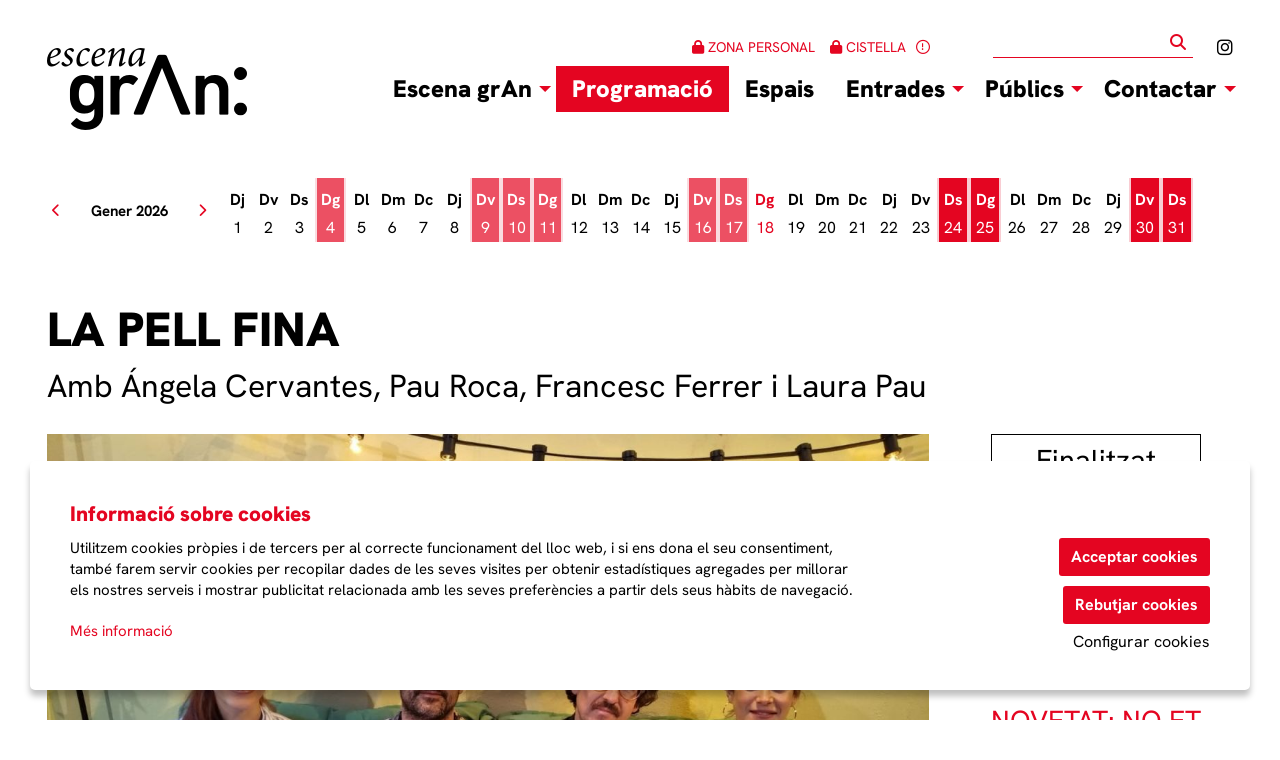

--- FILE ---
content_type: text/html; charset=utf-8
request_url: https://www.escenagran.cat/ca/programacio/c/29601-la-pell-fina.html
body_size: 39045
content:

<!DOCTYPE html>
<!-- paulirish.com/2008/conditional-stylesheets-vs-css-hacks-answer-neither/ -->
<!--[if IE 8]>    <html class="no-js lt-ie9" lang='ca' xml:lang='ca' xmlns="http://www.w3.org/1999/xhtml"> <![endif]-->
<!--[if gt IE 8]><!--> 
<html class="no-js botiga    " lang='ca' xml:lang='ca' xmlns="http://www.w3.org/1999/xhtml"> <!--<![endif]-->
    <head>

            
    <meta charset="utf-8" />
    <meta property="" content="" />
    <title>La pell fina - Amb Ángela Cervantes, Pau Roca, Francesc Ferrer i Laura Pau | Escena grAn - Compra entrades de teatre i música a Granollers i Canovelles</title>
    <base href = "https://www.escenagran.cat/" target="_self" />
    <meta name="author" content="Escena grAn - Compra entrades de teatre i música a Granollers i Canovelles"/>
    <meta name="description" content="La pell fina - Amb Ángela Cervantes, Pau Roca, Francesc Ferrer i Laura Pau - El Nacho i la Miranda, una jove parella de Barcelona, visiten uns amics que acaben de ser pares per conèixer el petit Jan. Tot sembla anar bé fins que el Nacho deixa anar, sense donar-li molta impor" />
    
        <meta property="og:title" content="La pell fina - Amb Ángela Cervantes, Pau Roca, Francesc Ferrer i Laura Pau | Escena grAn - Compra entrades de teatre i música a Granollers i Canovelles" /> 
    <meta property="og:description" content="La pell fina - Amb Ángela Cervantes, Pau Roca, Francesc Ferrer i Laura Pau - El Nacho i la Miranda, una jove parella de Barcelona, visiten uns amics que acaben de ser pares per conèixer el petit Jan. Tot sembla anar bé fins que el Nacho deixa anar, sense donar-li molta impor" /> 
    <meta property="og:image" content="https://www.escenagran.cat/img/image/fotos/lpf3.jpeg?w=600&amp;h=600&amp;zc=1&amp;aoe=1&amp;q=80" /> 

        <meta property="twitter:card" content="summary_large_image"> 
    <meta property="twitter:title" content="La pell fina - Amb Ángela Cervantes, Pau Roca, Francesc Ferrer i Laura Pau | Escena grAn - Compra entrades de teatre i música a Granollers i Canovelles" /> 
    <meta property="twitter:description" content="La pell fina - Amb Ángela Cervantes, Pau Roca, Francesc Ferrer i Laura Pau - El Nacho i la Miranda, una jove parella de Barcelona, visiten uns amics que acaben de ser pares per conèixer el petit Jan. Tot sembla anar bé fins que el Nacho deixa anar, sense donar-li molta impor" /> 
    <meta property="twitter:image" content="https://www.escenagran.cat/i/w-600%2Ch-600%2Czc-1%2Caoe-1%2Cq-80//image/fotos/lpf3.jpeg" /> 
        <!-- Set the viewport width to device width for mobile -->

    <meta name="robots" content="all" />
    
                    <meta name="viewport" content="width=device-width" />
                        <link href="pujades/images/favicon_1.png?547" type="image/png" rel="shortcut icon" />
            <link href="pujades/images/favicon_1.png?547" type="image/png" rel="icon" />
                        <link rel="canonical" href="https://www.escenagran.cat/ca/programacio/c/29601-la-pell-fina.html"/>
            
        <link rel="stylesheet" type="text/css" href="dissenys/eventis/scss/app.css?547" media="screen" title="default" />

                    <link rel="stylesheet" type="text/css" href="dissenys/eventis/scss/revolution.css?547" media="screen" title="default" />
            <meta name="google-site-verification" content="V7sJct7wQRNcApuvXE4ZfQpHpfwMzuX64Q8DLIHu7xY" />
        <!--[if gte IE 9]>
            <link rel="stylesheet" type="text/css" href="css/ie.css" />
        <![endif]-->

        <!--[if gte IE 8]>
            <link rel="stylesheet" type="text/css" href="css/ie.css" />
        <![endif]-->
        
        
        <script type="application/ld+json">
            [{"@context":"http:\/\/schema.org","@graph":[{"@type":"Website","@id":"https:\/\/www.escenagran.cat\/www.escenagran.cat#website","url":"https:\/\/www.escenagran.cat\/www.escenagran.cat","name":"Escena grAn - Compra entrades de teatre i m\u00fasica a Granollers i Canovelles","description":"Escena grAn: web de venda d'entrades de les programacions de teatre, dansa, m\u00fasica i circ del Teatre Auditori de Granollers, Llevant Teatre, la Roda d\u2019Espectacles Infantils, Teatre Auditori Can Palots, Roca Umbert F\u00e0brica de les Arts, Sala de concerts Nau B1 i el Centre Cultural de Granollers","potentialAction":{"@type":"SearchAction","target":"https:\/\/www.escenagran.cat\/ca\/cercador.html?search={search_term_string}","query-input":"required name=search_term_string"}},{"@type":"Webpage","@id":"https:\/\/www.escenagran.cat\/\/ca\/programacio\/c\/29601-la-pell-fina.html#webpage","url":"https:\/\/www.escenagran.cat\/\/ca\/programacio\/c\/29601-la-pell-fina.html","name":"Programaci\u00f3","description":"<p><a class=\"button small medium-only-expanded\" href=\"\/pujades\/files\/06_%20Desplegable%20agenda%20Granollers%202n%202025%20A3%20WEB4(1).pdf\" target=\"_blank\">AGENDA Temporada 25\/26 (setembre-gener)\u00a0<\/a>\u00a0\u00a0<a class=\"button small medium-only-expanded\" href=\"\/pujades\/files\/04%20Desplegable%20agenda%20Granollers%201r%202026%20A3%20baixa%204.pdf\" target=\"_blank\">AGENDA Temporada 25\/26 (febrer-juny)\u00a0<\/a><\/p>","inLanguage":"ca","isPartOf":{"@id":"https:\/\/www.escenagran.cat\/www.escenagran.cat#website"},"datePublished":"2012-05-17T13:57:51+02:00","dateModified":"2025-12-30T11:17:17+01:00"}]}]        </script>

    </head>

    <body class="page_28  " >

        
    <div class="loader_site">
        <div class="content">
            <span class="fal fa-spinner-third fa-spin fa-6x loader_play"></span>        </div>
    </div>
            <div class="container  cat_1000 es_fitxa" >
            <div id="pagina" >
                                    <section id="header" class="hide-for-small" aria-label="Capçalera">
                        <div class="header_content" >
                            <div class="row hide-for-small-only expanded">
            <div class="columns medium-4 small-12">
                <button class="anar-a-contingut">Anar al contingut principal</button>
    <button class="atuar-carrusels" data-estat="play">Aturar tots els carrusels</button>
        <div id="link_inici">
        <a tabindex="0" class="fade" href="https://www.escenagran.cat/ca/inici.html" title="Escena grAn - Compra entrades de teatre i música a Granollers i Canovelles">
            <img src="pujades/images/escena_gran_2025.png" alt="Escena grAn - Compra entrades de teatre i música a Granollers i Canovelles"/>
        </a>
    </div>
            </div>

        <div class="columns medium-8 columns hide-for-small">
            <div class="barra_superior ">
                <div class="row collapse expanded">
                    <div class="columns small-12">
                            <ul class="sub-nav-social hide-for-small" role="menu" aria-label="Menú xarxes socials">
                    <li class="social" role="presentation">
                <a href="https://www.instagram.com/escenagran/" target="_blank" title="instagram" role="menuitem">
                    <i class="fab fa-instagram"></i><span class="sr-only">Link a instagram</span>
                </a>
            </li>
                </ul>
            <form role="search" aria-label="Cercador" class="formCerca formCercaHeader" method="get" action="https://www.escenagran.cat/ca/cercador.html">
            <input aria-label="Text a cercar" class="cercaHeader" type="text" id="" name="search" value="">
            <div role="button" class="button-wrap-lupa lupaHeader" tabindex="0">
                <span class="fa fa-search btnCercaHeader"><span class="sr-only">Cercar</span></span>
            </div>
        </form>
                            </div>
                </div>
                <div class="row collapse expanded">
                    <div class="columns small-12 medium-text-right">
                                    <div class="baner_grup_92 baner-grup banner_header" data-grup-name="Banners header" data-grup-id="92">
                            <div class="baner_1350 baner-item" data-baner-name="Zona Personal" data-baner-id="1350">
                    
                                            <div class="bannerContent" title="Zona Personal">
                            <!--<p class="hide-for-small-only"><span class="zona_personal_koobin"><i class="fa fa-lock"></i> Zona personal</span>   <span class="cistella_koobin"><i class="fa fa-shopping-cart "></i> Cistella</span>
</p> -->
<p class="hide-for-medium hide-for-large">  <a href="https://granollers.koobin.com/index.php?action=PU_ident_unica" title="Zona Personal"><i class="fa fa-lock"></i> Zona personal</a></p>

<p class="hide-for-small-only"><a href="https://granollers.koobin.com/index.php?action=PU_ident_unica" target="_blank" title="Zona Personal"><i class="fa fa-lock"></i> ZONA PERSONAL</a>   <a href="https://granollers.koobin.com/index.php?action=PU_tu_compra" target="_blank" title="Cistella de la compra"><i class="fa fa-lock"></i> CISTELLA</a>  <a href="https://www.escenagran.cat/ca/noticies/1082-mesures-de-prevencio-de-la-covid-19.html" target="_blank" title="Mesures de prevenció Covid-19"><i class="far fa-exclamation-circle"></i> </a></p>                        </div>
                                        </div>
                        </div>
                            </div>
                </div>
            </div>
        </div>
        
        </div>
                        </div>
                    </section>
                                    <section aria-label="Menú">
                
<div class="row expanded collapse">
    <div class="columns large-12">                
        <div class="top-bar">
                            <div class="row">
                    <div class="columns medium-12">            <nav class="top-bar-left">
                            <ul id="menutop_0_" data-dropdown-menu class="dropdown menu" >

                                    <li class=" id_0  menu_id_42 p-0" >
                            <a class=" no-fade menu-button" data-href="javascript:void(0);" href="javascript:void(0);"  target="_self" title="Escena grAn">
                                <span class="menu-label">Escena grAn</span>
                                                            </a>
                                        <ul id="menutop_42_1"  class="menu" >

                                    <li class="  menu_id_65 p-1002" >
                            <a class=" no-fade menu-subbutton" data-href="https://www.escenagran.cat/ca/temporada-2023-24.html" href="https://www.escenagran.cat/ca/temporada-2023-24.html"  target="_self" title="Temporada 2025/26">
                                <span class="menu-label">Temporada 2025/26</span>
                                                            </a>
                                                </li>
                                            <li class="  menu_id_54 p-1003" >
                            <a class=" no-fade menu-subbutton" data-href="https://www.escenagran.cat/ca/qui-som.html" href="https://www.escenagran.cat/ca/qui-som.html"  target="_self" title="Qui som?">
                                <span class="menu-label">Qui som?</span>
                                                            </a>
                                                </li>
                                            <li class="  menu_id_1030 p-998" >
                            <a class=" no-fade menu-subbutton" data-href="https://www.escenagran.cat/ca/temporades-anteriors.html" href="https://www.escenagran.cat/ca/temporades-anteriors.html"  target="_self" title="Temporades anteriors">
                                <span class="menu-label">Temporades anteriors</span>
                                                            </a>
                                                </li>
                                            <li class="  menu_id_1024" >
                            <a class="menu-subbutton" data-href="/ca/noticies/tag-general.html"  href="/ca/noticies/tag-general.html"  target="_self" title="notícies">
                                <span class="menu-label">Notícies</span>
                            </a>
                                                </li>
                            </ul>
                            </li>
                                            <li class=" id_28  active is-active menu_id_45 p-28" >
                            <a class=" no-fade menu-button" data-href="https://www.escenagran.cat/ca/programacio.html" href="https://www.escenagran.cat/ca/programacio.html"  target="_self" title="">
                                <span class="menu-label">Programació</span>
                                                            </a>
                                                </li>
                                            <li class=" id_44  menu_id_53 p-44" >
                            <a class=" no-fade menu-button" data-href="https://www.escenagran.cat/ca/espais.html" href="https://www.escenagran.cat/ca/espais.html"  target="_self" title="Espais">
                                <span class="menu-label">Espais</span>
                                                            </a>
                                                </li>
                                            <li class=" id_0  menu_id_1010 p-0" >
                            <a class=" no-fade menu-button" data-href="javascript:void(0);" href="javascript:void(0);"  target="_self" title="Entrades">
                                <span class="menu-label">Entrades</span>
                                                            </a>
                                        <ul id="menutop_1010_1"  class="menu" >

                                    <li class="  menu_id_1015 p-1013" >
                            <a class=" no-fade menu-subbutton" data-href="https://www.escenagran.cat/ca/comprar-entrades.html" href="https://www.escenagran.cat/ca/comprar-entrades.html"  target="_self" title="Comprar entrades">
                                <span class="menu-label">Comprar entrades</span>
                                                            </a>
                                                </li>
                                            <li class="  menu_id_1011 p-1000" >
                            <a class=" no-fade menu-subbutton" data-href="https://www.escenagran.cat/ca/abonaments.html" href="https://www.escenagran.cat/ca/abonaments.html"  target="_self" title="Abonaments">
                                <span class="menu-label">Abonaments</span>
                                                            </a>
                                                </li>
                                            <li class="  menu_id_1014 p-1012" >
                            <a class=" no-fade menu-subbutton" data-href="https://www.escenagran.cat/ca/descomptes1.html" href="https://www.escenagran.cat/ca/descomptes1.html"  target="_self" title="Descomptes i avantatges">
                                <span class="menu-label">Descomptes</span>
                                                            </a>
                                                </li>
                                            <li class="  menu_id_1021 p-1015" >
                            <a class=" no-fade menu-subbutton" data-href="https://www.escenagran.cat/ca/targeta-regal.html" href="https://www.escenagran.cat/ca/targeta-regal.html"  target="_self" title="Targeta regal">
                                <span class="menu-label">Targeta regal</span>
                                                            </a>
                                                </li>
                                            <li class="  menu_id_1051 p-1050" >
                            <a class=" no-fade menu-subbutton" data-href="https://www.escenagran.cat/ca/el-conte-de-mes-enlla-dels-miralls.html" href="https://www.escenagran.cat/ca/el-conte-de-mes-enlla-dels-miralls.html"  target="_self" title="">
                                <span class="menu-label">Conte de 'Més enllà dels miralls'</span>
                                                            </a>
                                                </li>
                            </ul>
                            </li>
                                            <li class=" id_0  menu_id_1006 p-0" >
                            <a class=" no-fade menu-button" data-href="javascript:void(0);" href="javascript:void(0);"  target="_self" title="Públics">
                                <span class="menu-label">Públics</span>
                                                            </a>
                                        <ul id="menutop_1006_1"  class="menu" >

                                    <li class="  menu_id_1028 p-1026" >
                            <a class=" no-fade menu-subbutton" data-href="https://www.escenagran.cat/ca/activitats360.html" href="https://www.escenagran.cat/ca/activitats360.html"  target="_self" title="Activitats 360">
                                <span class="menu-label">Activitats 360</span>
                                                            </a>
                                                </li>
                                            <li class="  menu_id_1039 p-1037" >
                            <a class=" no-fade menu-subbutton" data-href="https://www.escenagran.cat/ca/itineraris.html" href="https://www.escenagran.cat/ca/itineraris.html"  target="_self" title="Itineraris">
                                <span class="menu-label">Itineraris</span>
                                                            </a>
                                        <ul id="menutop_1039_2"  class="menu" >

                                    <li class="  menu_id_1040 p-1038" >
                            <a class=" no-fade menu-subbutton" data-href="https://www.escenagran.cat/ca/amants-de-la-classica.html" href="https://www.escenagran.cat/ca/amants-de-la-classica.html"  target="_self" title="Amants de la clàssica">
                                <span class="menu-label">Amants de la clàssica</span>
                                                            </a>
                                                </li>
                                            <li class="  menu_id_1041 p-1039" >
                            <a class=" no-fade menu-subbutton" data-href="https://www.escenagran.cat/ca/per-explorar.html" href="https://www.escenagran.cat/ca/per-explorar.html"  target="_self" title="Per explorar">
                                <span class="menu-label">Per explorar</span>
                                                            </a>
                                                </li>
                                            <li class="  menu_id_1042 p-1040" >
                            <a class=" no-fade menu-subbutton" data-href="https://www.escenagran.cat/ca/grans-noms.html" href="https://www.escenagran.cat/ca/grans-noms.html"  target="_self" title="Grans noms">
                                <span class="menu-label">Grans noms</span>
                                                            </a>
                                                </li>
                                            <li class="  menu_id_1043 p-1041" >
                            <a class=" no-fade menu-subbutton" data-href="https://www.escenagran.cat/ca/imperdibles.html" href="https://www.escenagran.cat/ca/imperdibles.html"  target="_self" title="Imperdibles">
                                <span class="menu-label">Imperdibles</span>
                                                            </a>
                                                </li>
                                            <li class="  menu_id_1045 p-1043" >
                            <a class=" no-fade menu-subbutton" data-href="https://www.escenagran.cat/ca/itinerari-jove.html" href="https://www.escenagran.cat/ca/itinerari-jove.html"  target="_self" title="">
                                <span class="menu-label">Jove</span>
                                                            </a>
                                                </li>
                            </ul>
                            </li>
                                            <li class="  menu_id_1007 p-1008" >
                            <a class=" no-fade menu-subbutton" data-href="https://www.escenagran.cat/ca/secretjove.html" href="https://www.escenagran.cat/ca/secretjove.html"  target="_self" title="Joves 18-29 anys">
                                <span class="menu-label">#SecretJove</span>
                                                            </a>
                                                </li>
                                            <li class="  menu_id_1008 p-1009" >
                            <a class=" no-fade menu-subbutton" data-href="https://www.escenagran.cat/ca/apropa-cultura.html" href="https://www.escenagran.cat/ca/apropa-cultura.html"  target="_self" title="Apropa Cultura">
                                <span class="menu-label">Apropa Cultura</span>
                                                            </a>
                                                </li>
                                            <li class="  menu_id_1001 p-1005" >
                            <a class=" no-fade menu-subbutton" data-href="https://www.escenagran.cat/ca/families.html" href="https://www.escenagran.cat/ca/families.html"  target="_self" title="Famílies">
                                <span class="menu-label">Famílies (Patinautes)</span>
                                                            </a>
                                                </li>
                                            <li class="  menu_id_1029 p-1004" >
                            <a class=" no-fade menu-subbutton" data-href="https://www.escenagran.cat/ca/accessibilitat.html" href="https://www.escenagran.cat/ca/accessibilitat.html"  target="_self" title="Accessibilitat">
                                <span class="menu-label">Accessibilitat</span>
                                                            </a>
                                                </li>
                                            <li class="  menu_id_1033 p-1030" >
                            <a class=" no-fade menu-subbutton" data-href="https://www.escenagran.cat/ca/repensem-nos.html" href="https://www.escenagran.cat/ca/repensem-nos.html"  target="_self" title="">
                                <span class="menu-label">Repensem-nos</span>
                                                            </a>
                                                </li>
                                            <li class="  menu_id_1044 p-1042" >
                            <a class=" no-fade menu-subbutton" data-href="https://www.escenagran.cat/ca/dones-i-arts-esceniques.html" href="https://www.escenagran.cat/ca/dones-i-arts-esceniques.html"  target="_self" title="Dones i arts escèniques">
                                <span class="menu-label">Dones i arts escèniques</span>
                                                            </a>
                                        <ul id="menutop_1044_2"  class="menu" >

                                    <li class="  menu_id_1049 p-1045" >
                            <a class=" no-fade menu-subbutton" data-href="https://www.escenagran.cat/ca/primera-edicio.html" href="https://www.escenagran.cat/ca/primera-edicio.html"  target="_self" title="">
                                <span class="menu-label">Primera edició</span>
                                                            </a>
                                                </li>
                                            <li class="  menu_id_1050 p-1046" >
                            <a class=" no-fade menu-subbutton" data-href="https://www.escenagran.cat/ca/segona-edicio.html" href="https://www.escenagran.cat/ca/segona-edicio.html"  target="_self" title="">
                                <span class="menu-label">Segona edició</span>
                                                            </a>
                                                </li>
                            </ul>
                            </li>
                            </ul>
                            </li>
                                            <li class=" id_4  menu_id_41 p-4" >
                            <a class=" no-fade menu-button" data-href="https://www.escenagran.cat/ca/contactar.html" href="https://www.escenagran.cat/ca/contactar.html"  target="_self" title="Contactar">
                                <span class="menu-label">Contactar</span>
                                                            </a>
                                        <ul id="menutop_41_1"  class="menu" >

                                    <li class="  menu_id_1026 p-1021" >
                            <a class=" no-fade menu-subbutton" data-href="https://www.escenagran.cat/ca/rebre-informacio.html" href="https://www.escenagran.cat/ca/rebre-informacio.html"  target="_self" title="">
                                <span class="menu-label">Rebre informació</span>
                                                            </a>
                                                </li>
                                            <li class="  menu_id_1016 p-4" >
                            <a class=" no-fade menu-subbutton" data-href="https://www.escenagran.cat/ca/contactar.html" href="https://www.escenagran.cat/ca/contactar.html"  target="_self" title="Equipaments">
                                <span class="menu-label">Equipaments</span>
                                                            </a>
                                                </li>
                                            <li class="  menu_id_1017 p-57" >
                            <a class=" no-fade menu-subbutton" data-href="https://www.escenagran.cat/ca/preguntes-freqents.html" href="https://www.escenagran.cat/ca/preguntes-freqents.html"  target="_self" title="">
                                <span class="menu-label">Preguntes freqüents</span>
                                                            </a>
                                                </li>
                                            <li class="  menu_id_1031 p-1028" >
                            <a class=" no-fade menu-subbutton" data-href="https://www.escenagran.cat/ca/llista-despera.html" href="https://www.escenagran.cat/ca/llista-despera.html"  target="_self" title="">
                                <span class="menu-label">Llista d'espera</span>
                                                            </a>
                                                </li>
                            </ul>
                            </li>
                            </ul>
                    </nav>   
                        
                                </div>
                </div>
                    </div>
    </div>
</div>                </section>
                                <div class="fons_body"></div>

                <div id="sub_header">
                        <div class="row">
        <div class="columns large-12">
            <div class="slide_revolution">
                            </div>
        </div>
    </div>
                <div class="row show-for-medium-up expanded">
                <div class="columns large-12 medium-12 small-12>">
                    <div id="calendar_llarg" aria-live="polite" aria-label="Calendari" role="region" data-equalizer></div>
                </div>
            </div>
            
                </div>

                <section role="main" id="contingut" class="expanded-layout" aria-label="Contingut">
                    <div class="row  ">

    
    <div class="large-12 columns page page_id_28">
        
            <script type="application/ld+json">[{"@context":"http:\/\/schema.org","@type":"Event","name":"La pell fina","description":"<p><span data-contrast=\"auto\">El Nacho i la Miranda, una jove parella de Barcelona, visiten uns amics que acaben de ser pares per con\u00e8ixer el petit Jan. Tot sembla anar b\u00e9 fins que el Nacho deixa anar, sense donar-li molta import\u00e0ncia, que el beb\u00e8 de l'Eloi i la S\u00f2nia... \u00e9s molt lleig. A partir d\u2019aqu\u00ed, i tot i que els recent estrenats pares intenten treure ferro a l\u2019assumpte, l\u2019ambient s\u2019enrareix i comencen a sortir a la llum algunes altres veritats que fins ara cadasc\u00fa guardava.<\/span><span data-ccp-props=\"{\">\u00a0<\/span><\/p>\r\n\r\n<p><em><span data-contrast=\"auto\">La pell fina<\/span><\/em><span data-contrast=\"auto\"> parla de tot all\u00f2 que no estem preparats per dir ni per rebre. Dir la veritat est\u00e0 molt b\u00e9, per\u00f2... qu\u00e8 passa quan aquesta veritat of\u00e8n? Cal dir-la? Aquesta obra reflexiona, en clau d'humor, sobre la manera que tenim de tractar-nos. Ens cuidem prou els uns als altres? Temes com la maternitat, el talent o les relacions de parella posen de manifest que tenir cura dels altres segueix sent una assignatura pendent.\u00a0\u00a0<\/span><span data-ccp-props=\"{\">\u00a0<\/span><\/p>\r\n\r\n<p><strong>La com\u00e8dia que tothom hauria de veure\u00a0<\/strong><\/p>\r\n\r\n<p>M\u00e9s informaci\u00f3 de l'espectacle a <a href=\"https:\/\/www.teatreauditoridegranollers.cat\/\"><em>www.teatreauditoridegranollers.cat<\/em><\/a><\/p>\r\n\r\n<h3><a href=\"https:\/\/granollers.koobin.com\/index.php?action=PU_extras\"><em>novetat! el mos del gato i espectacle<\/em><\/a><\/h3>\r\n\r\n<p><a href=\"https:\/\/granollers.koobin.com\/index.php?action=PU_extras\"><em><img alt=\"\" src=\"\/image\/fotos\/elmosdelgato.jpg\" \/><\/em><\/a><\/p>","eventStatus":"http:\/\/schema.org\/EventScheduled","endDate":"2023-05-11","image":"https:\/\/www.escenagran.cat\/img\/image\/fotos\/lpf3.jpeg?w=560&amp;h=373&amp;zc=1&amp;aoe=1&amp;q=80","url":"https:\/\/www.escenagran.cat\/ca\/programacio\/c\/29601-la-pell-fina.html","startDate":"2023-05-11T20:00:00+02:00","location":{"@type":"Place","name":"Teatre Auditori de Granollers","address":{"@type":"PostalAddress","addressCountry":"ES","addressLocality":"Granollers","streetAddress":"Carrer de Josep Torras I Bages 50","postalCode":"08401"},"geo":{"@type":"GeoCoordinates","latitude":"41.61083330000000000000","longitude":"2.28694440000000000000"}},"offers":{"@type":"Offer","availability":"https:\/\/schema.org\/InStock","url":"https:\/\/granollers.koobin.com\/lapellfina","price":10,"priceCurrency":"EUR","priceSpecification":{"@type":"PriceSpecification","maxPrice":null,"minPrice":10}}}]
            </script>
            <script type="application/ld+json">[{"@context":"http:\/\/schema.org","@type":"Product","name":"La pell fina","description":"<p><span data-contrast=\"auto\">El Nacho i la Miranda, una jove parella de Barcelona, visiten uns amics que acaben de ser pares per con\u00e8ixer el petit Jan. Tot sembla anar b\u00e9 fins que el Nacho deixa anar, sense donar-li molta import\u00e0ncia, que el beb\u00e8 de l'Eloi i la S\u00f2nia... \u00e9s molt lleig. A partir d\u2019aqu\u00ed, i tot i que els recent estrenats pares intenten treure ferro a l\u2019assumpte, l\u2019ambient s\u2019enrareix i comencen a sortir a la llum algunes altres veritats que fins ara cadasc\u00fa guardava.<\/span><span data-ccp-props=\"{\">\u00a0<\/span><\/p>\r\n\r\n<p><em><span data-contrast=\"auto\">La pell fina<\/span><\/em><span data-contrast=\"auto\"> parla de tot all\u00f2 que no estem preparats per dir ni per rebre. Dir la veritat est\u00e0 molt b\u00e9, per\u00f2... qu\u00e8 passa quan aquesta veritat of\u00e8n? Cal dir-la? Aquesta obra reflexiona, en clau d'humor, sobre la manera que tenim de tractar-nos. Ens cuidem prou els uns als altres? Temes com la maternitat, el talent o les relacions de parella posen de manifest que tenir cura dels altres segueix sent una assignatura pendent.\u00a0\u00a0<\/span><span data-ccp-props=\"{\">\u00a0<\/span><\/p>\r\n\r\n<p><strong>La com\u00e8dia que tothom hauria de veure\u00a0<\/strong><\/p>\r\n\r\n<p>M\u00e9s informaci\u00f3 de l'espectacle a <a href=\"https:\/\/www.teatreauditoridegranollers.cat\/\"><em>www.teatreauditoridegranollers.cat<\/em><\/a><\/p>\r\n\r\n<h3><a href=\"https:\/\/granollers.koobin.com\/index.php?action=PU_extras\"><em>novetat! el mos del gato i espectacle<\/em><\/a><\/h3>\r\n\r\n<p><a href=\"https:\/\/granollers.koobin.com\/index.php?action=PU_extras\"><em><img alt=\"\" src=\"\/image\/fotos\/elmosdelgato.jpg\" \/><\/em><\/a><\/p>","url":"https:\/\/www.escenagran.cat\/ca\/programacio\/c\/29601-la-pell-fina.html","image":"https:\/\/www.escenagran.cat\/img\/image\/fotos\/lpf3.jpeg?w=560&amp;h=373&amp;zc=1&amp;aoe=1&amp;q=80","offers":{"@type":"Offer","availability":"https:\/\/schema.org\/InStock","url":"https:\/\/granollers.koobin.com\/lapellfina","price":10,"priceCurrency":"EUR","priceValidUntil":"2023-05-11T20:00:00+02:00","priceSpecification":{"@type":"PriceSpecification","maxPrice":null,"minPrice":10}}}]
            </script>
<div id="fitxa" tabindex="0" class="event_29601 estat_a-la-venda finalitzat" data-pages-moduls="" >

        <h1 class="titol color0">La pell fina</h1>
    <h2 class="subtitol color1">Amb Ángela Cervantes, Pau Roca, Francesc Ferrer i Laura Pau</h2>
    <div class="row">
        <div class="container-sumari large-3 medium-3 medium-push-9 large-push-9 columns">
            <div class="sumari" aria-label="Sumari">
                        <div class="h5 estat_espectacle estat_a-la-venda">
            Finalitzat<div class="edicio">2022/2023</div>        </div>
        <div class="h6 no-margin dates-fitxa resum"><span class='fal fa-clock'></span> <div class="data"><span class="data-inici">dijous 11 de maig</span><span class='separador_hora'> | </span><span class='hora'>20:00 h</span></div></div>            <div class="espais" aria-label="Espais">
                                        <a href="https://www.escenagran.cat/ca/espais/l/3-teatre-auditori-de-granollers.html" class="espai h6">
                            <span class="fa fa-map-marker"></span> Teatre Auditori de Granollers                        </a>
                                    </div>
                    <div aria-label="Durada" class="durada h6">
            <i class="fal fa-clock"></i>
            <span class="titol-durada">Durada:</span>
            75 min        </div>
                <div class="categories" aria-label="Categories">
            <a href="https://www.escenagran.cat/ca/programacio/c/teatre-1000.html" class="small categoria cat_small_1000">Teatre</a>        </div>
                <div class="descrip lh15" aria-label="Descripció">
            <h3><a href="https://granollers.koobin.com/index.php?action=PU_extras">NOVETAT: NO ET QUEDIS SENSE EL MOS DEL GATO!</a></h3>

<p><img alt="" src="/image/fotos/fotogato.jpg" /></p>

<p><strong>Preus:</strong><br />
20€ Zona A<br />
10€ Zona B<br />
10€ #SecretJove</p>

<p><strong>Abonaments:</strong><br />
3-4 espectacles: 16€<br />
5-7 espectacles: 15€<br />
+8 espectacles: 14€</p>

<p><strong>Fitxa artística:</strong><br />
Autoria i direccio: Yago Alonso i Carmen Marfà<br />
Interpretacio: Ángela Cervantes, Pau Roca, Francesc Ferrer i Laura Pau<br />
Produccio: Flyhard Produccions, S.L. amb col·laboracio d’El Ramat Produccions <br />
Amb el suport de l’Institut de Cultura de l’Ajuntament de Barcelona i l’Institut Català de les Empreses Culturals</p>

<p>Sala Gran</p>

<p>ACTIVITAT 360º<br />
<a href="https://www.escenagran.cat/ca/programacio/c/29643-postfuncio-la-pell-fina.html">— <b>Conversa </b>amb la companyia en finalitzar l’espectacle</a></p>

<p><a href="https://forms.office.com/Pages/ResponsePage.aspx?id=T45uFl_YUU2MfUJbo14opbFZ2Sg9hvpNnJrTBvHABqdUN1dLQk5TS0ZJVFZLN0xNNTFaNkROUzg1OC4u"><strong>Demana el teus auriculars i/o bucle magnètic aquí</strong></a></p>        </div>
                <div class="custom-fields lateral_bottom" aria-label="Informació adicional">
                    <div class="cf op-multiple" id="cf-4">
                            <span class="cf-titol">Itineraris</span>
                                    <span class="cf-value small">
                                                    <a href='https://www.escenagran.cat/ca/programacio/imperdibles/cf/4-8.html' title='' class="small v v-8">Imperdibles</a>
                                                </span>
                            </div>
                <div class="cf op-multiple" id="cf-6">
                            <span class="cf-titol">Descomptes</span>
                                    <span class="cf-value small">
                                                    <a href='https://www.escenagran.cat/ca/programacio/secretjove/cf/6-13.html' title='' class="small v v-13">#SecretJove</a>
                                                </span>
                            </div>
                </div>
                        <div class="row collapse">
                    <div class="columns medium-6 small-12">
                                <div class="socialCompartir" aria-label="Compartir a les xarxes socials">
            <div class="titol-compartir small">Compartir</div>
                <div class="social-compartir">
        <a aria-label="Compartir a Twitter" title="Compartir a Twitter" class="twitter_sharer" href="https://twitter.com/intent/tweet?text=&url=http://www.escenagran.cat/ca/programacio/c/29601-la-pell-fina.html" ><span class="fab fa-x-twitter"></span></a>
        <a aria-label="Compartir a Facebook" title="Compartir a Facebook" class="facebook_sharer" target="_blank" rel="shadowbox" href="https://www.facebook.com/sharer/sharer.php?u=http://www.escenagran.cat/ca/programacio/c/29601-la-pell-fina.html" ><span class="fab fa-facebook"></span></a>
                
    </div>
            </div>
                            </div>
                    <div class="columns medium-6 small-12">
                                            </div>
                </div>
            </div>

                <div class="banners separat">                    
            </div>
            </div>

        <div class="large-9 medium-9 large-pull-3 medium-pull-3 columns">
            <div class="row">
                <div class="columns small-12">
                    <div id="fitxa_content" class="corner">
                            <div aria-label="Carrusel d'imatges" class="contenidor-galeria-fitxa ">
                 <div id="" class="lightgallery gallery-full-shortcode slickFlare" data-slick='{"dots":false,"arrows":true,"autoplay":false,"infinite":false,"centerMode":true,"slidesToShow":1,"slidesToScroll":1,"centerPadding":"0px","lazyLoad":"progressive","autoplaySpeed":5000,"adaptiveHeight":true}'>
                            <div  
                    class="lightgallery-image " 
                    data-sub-html="La pell fina" 
                    data-src="/img/image/fotos/lpf3.jpeg">
                    <img class="" 
                                                id   ="foto_5133" 
                        alt  ="La pell fina" 
                        title="La pell fina"
                        width  ="1280"
                        height  ="853"
                        src  ="/img/image/fotos/lpf3.jpeg?w=1280&amp;h=853&amp;zc=1&amp;aoe=1&amp;q=80" />
                                            <div class="slick-caption">
                            La pell fina                        </div>
                                        </div>
                        </div>
             </div>
                            <div class="clearfix"></div>

                        <div class="presentacio" aria-label="Presentació"><p><span data-contrast="auto">El Nacho i la Miranda, una jove parella de Barcelona, visiten uns amics que acaben de ser pares per conèixer el petit Jan. Tot sembla anar bé fins que el Nacho deixa anar, sense donar-li molta importància, que el bebè de l'Eloi i la Sònia... és molt lleig. A partir d’aquí, i tot i que els recent estrenats pares intenten treure ferro a l’assumpte, l’ambient s’enrareix i comencen a sortir a la llum algunes altres veritats que fins ara cadascú guardava.</span><span data-ccp-props="{"> </span></p>

<p><em><span data-contrast="auto">La pell fina</span></em><span data-contrast="auto"> parla de tot allò que no estem preparats per dir ni per rebre. Dir la veritat està molt bé, però... què passa quan aquesta veritat ofèn? Cal dir-la? Aquesta obra reflexiona, en clau d'humor, sobre la manera que tenim de tractar-nos. Ens cuidem prou els uns als altres? Temes com la maternitat, el talent o les relacions de parella posen de manifest que tenir cura dels altres segueix sent una assignatura pendent.  </span><span data-ccp-props="{"> </span></p>

<p><strong>La comèdia que tothom hauria de veure </strong></p>

<p>Més informació de l'espectacle a <a href="https://www.teatreauditoridegranollers.cat/"><em>www.teatreauditoridegranollers.cat</em></a></p>

<h3><a href="https://granollers.koobin.com/index.php?action=PU_extras"><em>novetat! el mos del gato i espectacle</em></a></h3>

<p><a href="https://granollers.koobin.com/index.php?action=PU_extras"><em><img alt="" src="/image/fotos/elmosdelgato.jpg" /></em></a></p></div><div class="responsive-embed widescreen"><iframe aria-label="Vídeo de youtube" width="100%" height="400px" src="https://www.youtube.com/embed/VgN8jfvKyoM?rel=0" frameborder="0" allowfullscreen></iframe></div>                        
                    </div>
                                    </div>
            </div>

                    <div id="contenidor-funcions" class="contenidor-funcions" aria-live="polite" aria-label="Calendari i Sessions">
            <div class="botonera">
                <button aria-label="Veure sessions" class="veure-format-rows"><span class="fa fa-bars icon"></span></button>
                <button aria-label="Veure calendari" class="veure-format-calendar"><span class="fa fa-calendar-alt icon"></span></button>
            </div>
            <div aria-label="Calendari de sessions" class="c_funcions contenidor-funcions-calendar">
                                <div aria-live="polite" aria-label="Calendari" class="calendar_shortcode calendar-fitxa" data-any="2026" data-mes="01" data-espectacle-id="29601" data-no-filtrar-cf></div>
            </div>
            <div aria-label="Llistat de sessions" class="c_funcions contenidor-funcions-rows">
                <div class="funcions no-passades" id="funcions">        <div class="funcio funcio-18344  caducada estat-a-la-venda">
            <div class="row collapse">
                                    <div class="columns small-1">
                        <div class="data"><div class="diaNom">Dijous</div><div class="dia">11</div><div class="mes"> mai</div></div>
                    </div>
                                    <div class="columns small-11 ">
                    <div class="info  te-desde te-tarifes-api">
                        <div class="row collapse">
                            <div class="columns small-8">
                                <div class="row collapse">
                                    <div class="columns small-3">
                                        <div class="hora disp-no" title="Finalitzat"><span class="hora">20:00 h</span></div>                                    </div>
                                    <div class="columns small-9">
                                        <div class="espai">
                                            <a class="" href="https://www.escenagran.cat/ca/espais/l/3-teatre-auditori-de-granollers.html" title="Teatre Auditori de Granollers">                                                <i class="fal fa-map-marker-alt"></i>&nbsp;Teatre Auditori de Granollers                                                </a>                                        </div>
                                    </div>
                                </div>
                                <div class="row collapse">
                                    <div class="columns medium-3">
                                                                            </div>
                                    <div class="columns medium-9">
                                                                            </div>
                                </div>
                            </div>
                            <div class="columns small-2">
                                                                    <div class="preu">
                                        <div class='desde small lh1'>Des de </div>
                                        <div class="valor">10 €</div>
                                                                            </div>
                                                                </div>
                            <div class="columns small-2">
                                <div class="estat small">Finalitzat</div>                                
                            </div>
                        </div>
                    </div>
                </div>
            </div>
        </div>
        </div>            </div>
        </div>
                </div>
    </div>

        <div class="row">
        <div class="large-12 columns">
                </div>
    </div>
    </div>    </div>
</div>






                    <div class="clear"></div>
                </section>

            </div>

            
            <section id="footer" class="expanded" aria-label="Peu de pàgina">
                                    <div id="pre_footer">
                        <div class="row expanded collapse">
                            <div class="columns medium-12">
                                                            </div>
                        </div>
                    </div>
                    <div class="row expanded collapse">
        <div class="columns small-12">
        <div class="footer_content">
            <div class="row expanded">
                <div class="columns medium-6 small-12">
                    <div class="textContactePeu">
                        <p><strong>Escena grAn: venda d'entrades d'espectacles<br />
i concerts a Granollers i Canovelles</strong><br />
<a href="mailto:info@escenagran.cat" target="_blank">info@escenagran.cat</a></p>

<div class="logos-misterio"><img alt="" src="/image/fotos/ue_1.webp" />   <img alt="" src="/image/fotos/inaem_1.webp" /> <img alt="" src="/image/fotos/plan_r.webp" /></div>

<p> </p>
                    </div>
                </div>
                <div class="columns medium-6 small-12">
                    <div class="row collapse">
                        <div class="columns small-12">
                            
        <ul role="menu" aria-label="Menú del peu de pàgina" class="menu-peu">
                                    <li role="menuitem" class="  id_79 " >
                            <a class="menu-button" href="https://www.escenagran.cat/ca/sitemap.html" >
                                <span class="menu-label">Sitemap</span>
                            </a>
                                            </li>
                                <li aria-hidden="true" class="separador">|</li>
                                                        <li role="menuitem" class="  id_80 " >
                            <a class="menu-button" href="https://www.escenagran.cat/ca/avis-legal.html" >
                                <span class="menu-label">Avís Legal</span>
                            </a>
                                            </li>
                                <li aria-hidden="true" class="separador">|</li>
                                                        <li role="menuitem" class="  id_82 " >
                            <a class="menu-button" href="https://www.escenagran.cat/ca/us-de-cookies.html" >
                                <span class="menu-label">Ús de Cookies</span>
                            </a>
                                            </li>
                                <li aria-hidden="true" class="separador">|</li>
                                                        <li role="menuitem" class="  id_81 " >
                            <a class="menu-button" href="https://www.escenagran.cat/ca/contactar.html" >
                                <span class="menu-label">Contactar</span>
                            </a>
                                            </li>
                                <li aria-hidden="true" class="separador">|</li>
                                                        <li role="menuitem" class="  id_1025 " >
                            <a class="menu-button" href="https://www.escenagran.cat/ca/politica-de-privacitat1.html" >
                                <span class="menu-label">Política de privacitat</span>
                            </a>
                                            </li>
                                <li aria-hidden="true" class="separador">|</li>
                                        </ul>

            <ul class="sub-nav-social hide-for-small" role="menu" aria-label="Menú xarxes socials">
                    <li class="social" role="presentation">
                <a href="https://www.instagram.com/escenagran/" target="_blank" title="instagram" role="menuitem">
                    <i class="fab fa-instagram"></i><span class="sr-only">Link a instagram</span>
                </a>
            </li>
                </ul>
                            </div>
                    </div>
                    <div class="row collapse">
                        <div class="columns small-12">
                                <div id="credits">
        <a href="https://www.eventis.pro/" target="_blank" title="La plataforma per promocionar activitats i projectes culturals">
            <img class="logomantispeu" src="/image/eventis_logo.png" alt="Logotip Eventis"/>
        </a>
    </div>
                            </div>
                    </div>
                </div>
            </div>
            <div class="clear"></div>
                <div role="button" tabindex="0" id="toTop" aria-label="Anar a dalt de tot"><span class="fal fa-angle-up"></span></div>
            </div>
    </div>
            
    </div>            </section>

        </div>
                <script src="https://ajax.googleapis.com/ajax/libs/jquery/2.2.4/jquery.min.js"></script>
        <script src="js/jquery.plugins.js?547"></script>
        <script src="js/motion-ui.min.js"></script>        <script src="js/lightgallery/lightgallery.min.js?547"></script>
        <script src="js/lightgallery/lg-zoom.min.js?547"></script>
        <script src="js/lightgallery/lg-thumbnail.min.js?547"></script>
        <script src="js/lightgallery/lg-autoplay.min.js?547"></script>

                    <script src="js/rs-plugin/js/jquery.themepunch.tools.min.js?547"></script>
            <script src="js/rs-plugin/js/jquery.themepunch.revolution.min.js?547"></script>
            <script src="js/rs-plugin/js/extensions/revolution.extension.video.min.js?547"></script>
                    <script src="js/foundation.min.js?547"></script>                <script>
    const light_gallery_array = new Array();

    $('.obrir_galeria').click(function() {
        $('#galeria_' + this.id).click();
    });

    $(window).load(function() {

                //$("body").removeClass("no-scroll");
        $(".loader_site").addClass("disable");

                setTimeout(function() {
            $("iframe[lsrc]:not(.compraExterna)").each(function() {
                var src = $(this).attr('lsrc');
                $(this).attr('src', src);
            });
        }, 1000);

        //si es carrega un revolution buit (per les cookies) amaguem el panell
        // if($(".slide_revolution .tp-revslider-mainul").children().length == 0){
        //     $(".slide_revolution").hide();
        // }

        //si el panell de google maps es buit l'amaguem
        // if($("#google_map").children().length == 0){
        //     $("#google_map").hide();
        // }

        //disparem event resize per forçar que els equalizers s'adaptin un cop carregat tot.
        window.dispatchEvent(new Event('resize'));
        // $(window).trigger('resize');
        //Foundation.reInit($('[data-equalizer]'));//forcem que equalizer agafi pesos amb tot carregat    
        
    });

    $(document).ready(function() {

                        var ara = new Date();
                ara.setTime(ara.getTime());
                document.cookie="cookieControlPrefs=; expires="+(ara.toUTCString())+"; path=/;";
                document.cookie="cookieControl=; expires="+(ara.toUTCString())+"; path=/;"; 

                //posem cookies_version
                ara.setTime(ara.getTime() + (1000*24*60*60*1000));
                document.cookie="cookies_version=1; expires="+(ara.toUTCString())+"; path=/;"; 
                
            var cookies_options = {
                expires: 365,
                title: "Informació sobre cookies ",
                message: "<p>Utilitzem cookies pr\u00f2pies i de tercers per al correcte funcionament del lloc web, i si ens dona el seu consentiment, tamb\u00e9 farem servir cookies per recopilar dades de les seves visites per obtenir estad\u00edstiques agregades per millorar els nostres serveis i mostrar publicitat relacionada amb les seves prefer\u00e8ncies a partir dels seus h\u00e0bits de navegaci\u00f3.<\/p>\r\n",
                link: "https://www.escenagran.cat/ca/us-de-cookies.html",
                moreInfoLabel: "Més informació",
                acceptBtnLabel: "Acceptar cookies",
                rejectBtnLabel: "Rebutjar cookies",
                advancedBtnLabel: "Configurar cookies",
                fixedCookieTypeLabel: "Necessàries",
                fixedCookieTypeDesc: "Són cookies imprescindibles perquè el lloc web funcioni correctament.",
                cookieTypesTitle: "Seleccioneu les cookies per acceptar",
                cookieTypes: [{
                    type: 'Analítiques',
                    value: 'analytics',
                    description: 'Cookies relacionades amb visites al lloc, tipus de navegador, etc.'
                },
                {
                    type: 'Marketing',
                    value: 'marketing',
                    description: 'Cookies relacionades amb campanyes publicitàries, com Google Ads, Xarxes Socials, etc.'
                }],
                onAccept: function() {
                                            // var domini_arrel = rootDomain(location.host);
                        // Cookies.remove('_ga', { path: '/',domain: domini_arrel});
                        // Cookies.remove('_gid', { path: '/',domain: domini_arrel});
                        // Cookies.remove('_gat', { path: '/',domain: domini_arrel});

                        var analytics_storage = 'denied';//per defecte cookies no permeses      
                        if ($.fn.ihavecookies.preference('analytics') === true || "1" !== "1") { //validem que les cookies d' analytics estiguin acceptades
                            analytics_storage = 'granted';
                        }
                        var ad_storage          = 'denied';//per defecte cookies no permeses    
                        var ad_user_data        = 'denied';
                        var ad_personalization  = 'denied';    
                        if ($.fn.ihavecookies.preference('marketing') === true || "1" !== "1") { //validem que les cookies de marketing estiguin acceptades
                            ad_storage          = 'granted';
                            ad_user_data        = 'granted';
                            ad_personalization  = 'granted'; 
                        }

                        //actualitzem consentiment de cookies a google
                        gtag('consent', 'update', {
                            'ad_storage': ad_storage,
                            'analytics_storage': analytics_storage,
                            'ad_user_data': ad_user_data,
                            'ad_personalization': ad_personalization
                        });
                                                if ($.fn.ihavecookies.preference('analytics') === true || "1" !== "1") { //validem que les cookies d' analytics estiguin acceptades

                            //actualitzem consentiment de cookies a Matomo
                            _paq.push(['setCookieConsentGiven']);

                        }
                        
                    //recarreguem pagina
                    // location.reload();
                }
            }

            $('body').ihavecookies(cookies_options);

            $(document).on('click', '#gdpr-cookie-advanced', function() {
                $("#gdpr-cookie-accept").text("Acceptar cookies seleccionades");
                $("#gdpr-cookie-advanced").hide();
                //$('<button id="gdpr-cookie-rebutjar-totes" type="button">Rebutjar totes les cookies</button>').insertAfter("#gdpr-cookie-accept");
            });

            $(document).on('click', '#gdpr-cookie-rebutjar-totes', function() {
                $("#gdpr-cookie-advanced").trigger("click");//entrem a mode avançat
                $("#gdpr-cookietype-analytics").prop("checked", false);//desseleccionem cookies
                $("#gdpr-cookietype-marketing").prop("checked", false);
                $("#gdpr-cookie-accept").trigger("click");//acceptem cookies seleccionades

                // var domini_arrel = rootDomain(location.host);

                // Cookies.remove('_ga', { path: '/',domain: domini_arrel});
                // Cookies.remove('_gid', { path: '/',domain: domini_arrel});
                // Cookies.remove('_gat', { path: '/',domain: domini_arrel});
            });

            //botó per tornar a obrir panell de cookies
            $(document).on('click','.obrir-popup-gdpr-cookie',function(){
                cookies_options['delay']="0";//fem que apareixi instantani
                $('body').ihavecookies(cookies_options, 'reinit');
            });

            
        $(document).foundation();

        var menu_burger_open = false;
        var posicio_menu_open = 0;
        $(".burger").click(function() {
            if (menu_burger_open == false) {
                setTimeout(function() {
                    $(".menu-sticky").removeAttr("data-sticky");
                    $(".menu-sticky").removeClass("sticky");
                    $("#responsive-menu").addClass("obert");
                    posicio_menu_open = $(document).scrollTop();
                    window.scrollTo(0, 0);
                    menu_burger_open = true;
                }, 200);
            } else {

                $(".menu-sticky").addClass("sticky").removeAttr("data-sticky");
                $(".menu-sticky").attr("data-sticky", "");
                $("#responsive-menu").removeClass("obert");
                $(document).scrollTop(posicio_menu_open);
                menu_burger_open = false;
            }
        });

        
                var left = (window.screen.width / 2) - ((600 / 2) + 50);
        var top = (window.screen.height / 2) - ((400 / 2) + 100);

        $(".twitter_sharer").click(function(event) {
            var url = $(this).attr("href");
            window.open(url, "Twitter", "width=600, height=400, top=" + top + " ,left=" + left);
            event.preventDefault();
            return false;
        });

        $(".facebook_sharer").click(function(event) {
            var url = $(this).attr("href");
            window.open(url, 'Facebook', "width=600, height=400, top=" + top + " ,left=" + left);
            event.preventDefault();
            return false;
        });

                $("div.videodetector").each(function() {
            $(this).addClass("responsive-embed widescreen")
        });

        /*Analytics on clic social*/
        $(".social-compartir a").click(function(event) {
            var xarxa_social = $(this).attr("title");
            var nom_activitat = $("h1").html();
            trackEventAnalytics('Social compartir', nom_activitat, xarxa_social);
        });

        $("body").on("click", ".button.comprar.set-iframe", function(e) {

            if (!$(this).parent().hasClass("sumari")) { // si es lateral ja el comptem al trac de lateral
                var titol_bloc = $(this).closest(".columns").siblings(".columns").find('.titol').html();
                var titol = $("h1").html();

                if (titol_bloc != "" && titol_bloc != undefined) {
                    trackEventAnalytics('Botó comprar', 'Llistat', titol_bloc.trim());
                } else if (titol != "" && titol != undefined) {
                    trackEventAnalytics('Botó comprar', 'Funcions', titol.trim());
                }
            }
            e.stopPropagation();
        });

        $(".llistat_productes a:not(.self).button.comprar").click(function(e) {
            //console.log("entra");
            /*track boto compra funcions*/
            var titol = $(this).closest(".columns").siblings(".columns").find('.titol').html();
            trackEventAnalytics('Botó comprar', 'Llistat', titol.trim());
            e.stopPropagation();
        });

        var scroll_reveal_fitxa_popup = 0;
        $(".llistat_productes .btn-veure-fitxa-popup").click(function(e) {
            id_activitat = $(this).attr("data-id-activitat");
            reveal = $("#reveal-fitxa-popup");
            content = reveal.find(".content-fitxa")
            url_activitat = "ajax.php?function=get_activitat_fitxa_popup";

            scroll_reveal_fitxa_popup = $(window).scrollTop(); 
            if (id_activitat > 0) {
                $.post(url_activitat, {
                    id: id_activitat
                }).success(function(data) {
                    var result = $.trim(data);
                    content.html(result);
                    reveal.foundation("open");
                    window.dispatchEvent(new Event('resize'));
                });
            }

            e.stopPropagation();
            return false;
        });

                $(document).on('closed.zf.reveal', '#reveal-fitxa-popup', function() {
            $(window).scrollTop(scroll_reveal_fitxa_popup); 
        });

        $(document).on('open.zf.reveal', '#reveal-fitxa-popup', function() {
            init_calendar_shortcode();
            $(this).find(".slick-slider").slick();
            $(this).find(".slick-slider").slick('setPosition');
            window.dispatchEvent(new Event('resize'));
        });
        
                $("body").on("click", "[data-open-mod]", function(e) {
            
            $("#" + $(this).attr("data-open-mod")).foundation('open');

            /*track boto compra funcions*/
            if (!$(this).parent().hasClass("sumari")) { // si es lateral ja el comptem al trac de lateral
                var titol_bloc = $(this).closest(".columns").siblings(".columns").find('.titol').html();
                var titol = $("h1").html();

                if (titol_bloc != "" && titol_bloc != undefined) {
                    trackEventAnalytics('Botó comprar', 'Llistat', titol_bloc.trim());
                } else if (titol != "" && titol != undefined) {
                    trackEventAnalytics('Botó comprar', 'Funcions', titol.trim());
                }
            }

            e.stopPropagation();
            return false;
        });

                $("body").on("click", ".funcio a:not(.self).button.comprar", function(e) {
            /*track boto compra funcions dins fitxa*/
            var titol = $("h1").html(); //
            trackEventAnalytics('Botó comprar', 'Funcions', titol.trim());
            window.open($(this).attr("href"), '_blank');
            return false;
        });

        $("body").on("click", "[data-open-espectacle]", function(e) {
            window.open($(this).attr("data-open-espectacle"), $(this).attr("data-target-espectacle"));
            e.stopPropagation();
            return false;
        });

                $(document).on('open.zf.reveal', '.reveal-modal.compra', function() {
            var modal = $(this);
            var src = modal.find('iframe').attr('lsrc');
            modal.find('iframe').attr('src', src);
        });

        $(".file_uploader").each(function() {

            var arxiu_actual = $(this).children(".arx_actual").children(".arxiu_actual"); /*arxiu actual*/
            var arx_actual = $(this).children(".arx_actual"); /*panell arxiu actual*/
            var arx_nou = $(this).children(".arx_nou"); /*panell arxiu nou*/
            var btn_eliminar = $(this).children(".arx_actual").children(".accions").children(".del_arxiu"); /*boto eliminar*/

            /*Boto eliminar*/
            $(btn_eliminar).click(function() {

                if (confirm("N'estàs segur d'eliminar l'arxiu " + $(arxiu_actual).val())) {
                    $(arxiu_actual).removeAttr("value");
                    $(arx_actual).hide();
                    $(arx_nou).show();
                }
            });
        });

        $(".select2").select2();

        $(".date-input").datepicker();

        $("div.bannerLink").click(function() {

            var href = $(this).attr("data-href");
            var target = $(this).attr("data-target");
            window.open(href, target);
        });

        
        $.datepicker.setDefaults($.datepicker.regional.ca);

        //<![CDATA[
        $(".lupaHeader").click(function() {
            if ($('.cercaHeader').val() != "") {
                $('.barra_superior .formCercaHeader').submit();             }
        });

        
// ===== Control de vídeo + sincronització amb pause/resume =====
var $rev = $('.banner.main');
if (!$rev.length) $rev = $('.banner.interior');
if (!$rev.length) $rev = $('.slide_revolution .banner');
if ($rev.length) {

    function hardenVideo(v) {
        try {
            v.muted = true;
            v.playsInline = true;
            v.setAttribute('muted','');
            v.setAttribute('playsinline','');
            v.setAttribute('webkit-playsinline','');
            v.setAttribute('autoplay','');
            try { v.volume = 0; } catch(_) {}
        } catch(_) {}
    }

    function ensureLoop(v,on){
        try{
            if(on){
                v.setAttribute('loop','');
                v.loop = true;
                if(!v.__loopHandler){
                    v.__loopHandler = function(){
                        try{ v.currentTime=0; }catch(_){}
                        var p=v.play&&v.play(); if(p&&p.catch) p.catch(function(){});
                    };
                    v.addEventListener('ended', v.__loopHandler);
                }
            } else {
                v.removeAttribute('loop');
                v.loop=false;
                if(v.__loopHandler){
                    v.removeEventListener('ended', v.__loopHandler);
                    v.__loopHandler=null;
                }
            }
        }catch(_){}
    }

    function resetAllVideos($scope, forceLoop) {
        $scope.find('video').each(function(){
            try {
                this.pause();
                this.currentTime=0;
                hardenVideo(this);
                ensureLoop(this, !!forceLoop);
            } catch(_){}
        });
    }

    function playCurrentIn($scopeOrSlide, forceLoop) {
        var $ctx = $scopeOrSlide.jquery ? $scopeOrSlide : $($scopeOrSlide);
        var v = $ctx.find('video').get(0);
        if (!v) return;
        hardenVideo(v);
        ensureLoop(v, !!forceLoop);
        var p = v.play && v.play();
        if(p && p.catch) p.catch(function(){});
    }

    var forceSingleVideoLoop=false;
    function recomputeLoopPolicy(){
        var $slides=$rev.find('.tp-revslider-mainul>li');
        var slideCount=$slides.length;
        var videoCountInSlides=$slides.find('video').length;
        forceSingleVideoLoop = (
            slideCount===1 &&
            $slides.eq(0).find('video').length===1 &&
            videoCountInSlides===1
        );
    }

    var sliderPaused=false;
    function getActiveVideo(){
        var $active=$rev.find('li.active-revslide');
        if(!$active.length) $active=$rev.find('li').first();
        return $active.find('video').get(0)||null;
    }
    function pauseCurrentVideo(){ var v=getActiveVideo(); if(v) try{v.pause();}catch(_){}} 
    function playCurrentVideo(){ var v=getActiveVideo(); if(v) try{hardenVideo(v); var p=v.play&&v.play(); if(p&&p.catch)p.catch(function(){});}catch(_){}} 

    $rev.on('revolution.slide.onpause', function(){
        sliderPaused=true;
        pauseCurrentVideo();
        toggleNextOnEndGuards(true);
    });
    $rev.on('revolution.slide.onresume', function(){
        sliderPaused=false;
        toggleNextOnEndGuards(false);
        playCurrentVideo();
    });

    $rev.on('mouseenter', function(){
        sliderPaused=true; pauseCurrentVideo(); toggleNextOnEndGuards(true);
    });
    $rev.on('mouseleave', function(){
        sliderPaused=false; toggleNextOnEndGuards(false); playCurrentVideo();
    });

    function wireEndGuards($scope){
        $scope.find('video').each(function(){
            var v=this; if(v.__guardedEnded) return; v.__guardedEnded=true;
            v.addEventListener('timeupdate', function(){
                if(sliderPaused && v.duration && v.currentTime>=v.duration-0.2){
                    try{v.pause();}catch(_){}
                    try{v.currentTime=v.duration-0.2;}catch(_){}
                }
            });
            v.addEventListener('ended', function(){
                if(sliderPaused){
                    try{v.currentTime=Math.max(0,(v.duration||0)-0.2);}catch(_){}
                    try{v.pause();}catch(_){}
                }
            });
        });
    }

    function toggleNextOnEndGuards(disable){
        $rev.find('[data-actions]').each(function(){
            var $el=$(this); var val=$el.attr('data-actions'); if(!val) return;
            if(disable){
                if(!$el.data('actionsBackup')) $el.data('actionsBackup',val);
                if(/\"event\"\s*:\s*\"video_ended\"/i.test(val)){
                    var neut=val.replace(/\"event\"\s*:\s*\"video_ended\"/ig,'"event":"none"');
                    $el.attr('data-actions', neut);
                }
            } else {
                var bak=$el.data('actionsBackup'); if(bak) $el.attr('data-actions',bak);
            }
        });
    }

    $rev.one('revolution.slide.onloaded', function(){
        recomputeLoopPolicy();
        resetAllVideos($rev, forceSingleVideoLoop);
        var $first=$rev.find('li.active-revslide');
        if($first.length) playCurrentIn($first, forceSingleVideoLoop);
        else playCurrentIn($rev, forceSingleVideoLoop);
        wireEndGuards($rev);

        var host=$rev.get(0);
        if(host && window.MutationObserver){
            new MutationObserver(function(){ wireEndGuards($rev); })
                .observe(host, {childList:true, subtree:true});
        }
    });

    $rev.on('revolution.slide.onchange', function(e,data){
        recomputeLoopPolicy();
        resetAllVideos($rev, forceSingleVideoLoop);
        var $current = data && data.currentslide ? $(data.currentslide) : $rev.find('li.active-revslide');
        if(sliderPaused){ pauseCurrentVideo(); return; }
        if($current.length) playCurrentIn($current, forceSingleVideoLoop);
    });

    var host2=$rev.get(0);
    if(host2 && window.MutationObserver){
        new MutationObserver(function(){
            recomputeLoopPolicy();
            var $slides=$rev.find('.tp-revslider-mainul>li');
            var $videos=$slides.find('video');
            if($videos.length){
                $videos.each(function(){ hardenVideo(this); ensureLoop(this, forceSingleVideoLoop); });
                var $active=$rev.find('li.active-revslide');
                if(!sliderPaused && $active.length) playCurrentIn($active, forceSingleVideoLoop);
            }
        }).observe(host2, {childList:true, subtree:true});
    }
}

// Guardes de fullscreen (opcional)
(function(){
    var d=document;
    function guardExit(fnName){
        var orig=d[fnName]; if(typeof orig!=='function') return;
        d[fnName]=function(){
            var fsEl=d.fullscreenElement||d.webkitFullscreenElement||d.mozFullScreenElement||d.msFullscreenElement;
            if(!fsEl) return;
            var p=orig.apply(d,arguments);
            if(p && p.catch) p.catch(function(){});
            return p;
        };
    }
    ['exitFullscreen','webkitExitFullscreen','mozCancelFullScreen','msExitFullscreen'].forEach(guardExit);
})();

        $('#language').change(function() {
            location.href = $('#language option:selected').attr('title');
        });

        $('.send_form').click(function() {
            $('#' + $(this).parents("form").attr("id")).submit();
        });

        $('.check_form').click(function(evento) {
            if (check_form()) {
                $('#' + $(this).parents("form").attr("id")).submit();
            } else {
                evento.preventDefault();
            }
        });

        $('.delete_form').click(function(evento) {
            delete_form();
            evento.preventDefault();
        });

        //  TO TOP
        $(window).scroll(function() {
            if ($(this).scrollTop() >= 50) {
                $('#toTop').fadeIn(200);
            } else {
                $('#toTop').fadeOut(200);
            }
        });

        $('#toTop').click(function() {
            $('body,html').animate({
                scrollTop: 0
            }, 500);
        });

        //menu categories
        $('#menu_categories .span-desplega').click(function() {
            if ($(this).filter('.collapsed').length) {
                $(this).addClass('expanded').removeClass('collapsed').find('+ ul').slideToggle('medium');
            } else if ($(this).filter('.expanded').length) {
                $(this).addClass('collapsed').removeClass('expanded').find('+ ul').slideToggle('medium');
            }
        });

        /*transicions al passar pagines*/
        /*cal posar la classe fade per fer la transicio*/
        //$('a').not('.foto').not('.no-fade').not('.tabs a').click(function(event) {
        $('.fadeLink').click(function() {
            //event.preventDefault();
            //newLocation = this.href;
            //$('body').fadeOut('slow',newpage);
            $('body').fadeOut('slow');
        });

                    $(window).bind("load", function() {
                var footer = $("#footer");
                if (footer.length > 0) {
                    var pos = footer.position();
                    var height = $(window).height();
                    height = height - pos.top;
                    height = height - footer.height(); //el -48 es el padding top+ padding botom del footer
                    if (height > 0) {
                        footer.css({
                            'margin-top': height + 'px'
                        });
                    }
                }
            });
                        $(document).on('closed.zf.reveal', '#modalBannersPopUPINICI', function() {
                desaCookiePopUpInici()
            });
            
        //links dis popup inici
        $("#modalBannersPopUPINICI a").click(function(e) {
            var link = $(this).attr("href");
            var target = $(this).attr("target");
            GoToLinkPopUpInici(link, target);
            return false;
        });

        //forcem mida imatge, abans que la carregui el lazyload, per evitar redimensionats visuals
        $(".llistat_productes img:first").on('load', function() {
            var first_img = $(this);

            $(".llistat_productes img").each(function() {
                $(this).attr("height", first_img.height()); //afegim height de la primera imatge a tota la resta
                $(this).attr("width", first_img.width());
            });

            //disparem event resize per forçar que els equalizers s'adaptin als lazy load un cop carregada la primera imatge de productes
            window.dispatchEvent(new Event('resize'));
            //ATENCIÓ: en el window.load hem afegit window.dispatchEvent(new Event('resize')); per tal de disparar event resize i que equalizer ho redimensioni tot bé una vegada tot carregat
        });

        //assignem attributs de width i height a totes les imatges
        $('img:not(.llistat_productes img):not(.reveal img):not(.accordion img)').load(function(){
            $(this).attr("height", $(this).height());
            $(this).attr("width", $(this).width());
        }).each(function(){
            if(this.complete) {
                $(this).trigger('load');
            }
        });

        /*CISTELLA DE LA COMPRA KOOBIN*/
        $('.cistella_koobin,.cistella_koobin a').on('click', function() {
            setSrcIframe('https://www.koobin.com/granollers/index.php?action=PU_tu_compra&embed=1&vid=hla0cbpuekohuk6vgj7n09jiud');
        });

        /*ZONA PERSONAL KOOBIN*/
        $('.zona_personal_koobin,.zona_personal_koobin a').on('click', function() {
            setSrcIframe('https://www.koobin.com/granollers/index.php?action=PU_zona_personal&embed=1&vid=hla0cbpuekohuk6vgj7n09jiud');
        });

        /*BANNERS (analytics)*/
        //Impressions
        //    $(".baner-item").each(function(){
        //        //indiquem event que s'ha imprès banner
        //        var baner_grup = $(this).closest(".baner-grup");
        //        var name_baner = $(this).attr("data-baner-name")+" ["+$(this).attr("data-baner-id")+"]";        
        //        var name_group = baner_grup.attr("data-grup-name")+" ["+baner_grup.attr("data-grup-id")+"]";        
        //        trackEventAnalytics('Baners impressions',name_baner,name_group);    
        //            
        //    });


        //Clicks
        $("body").on("click", ".baner-item", function() {
            //indiquem event que s'ha clicat banner
            var baner_grup = $(this).closest(".baner-grup");
            var name_baner = $(this).attr("data-baner-name") + " [" + $(this).attr("data-baner-id") + "]";
            var name_group = baner_grup.attr("data-grup-name") + " [" + baner_grup.attr("data-grup-id") + "]";
            trackEventAnalytics('Baners clics', name_baner, name_group);
        });
        //Clicks SLIDE revolution
        $("body").on("click", ".tp-revslider-slidesli", function() {
            //indiquem event que s'ha clicat banner
            var baner_grup = $(this).closest("#slider");
            var name_baner = $(this).attr("data-baner-name") + " [" + $(this).attr("data-baner-id") + "]";
            var name_group = baner_grup.attr("data-grup-name") + " [" + baner_grup.attr("data-grup-id") + "]";
            trackEventAnalytics('Baners clics', name_baner, name_group);
        });

        //PATROCINADORS (analytics)
        $(".resumPatrocinadors img, .shortcode-categoria-patrocinadors img").each(function() {
            //indiquem event que s'ha imprès banner
            var name_baner = $(this).attr("title") + " [" + $(this).attr("data-img-id") + "]";
            trackEventAnalytics('Patrocinadors impressions', name_baner, "Patrocinadors");
        });
        $("body").on("click", ".resumPatrocinadors img, .shortcode-categoria-patrocinadors img", function() {
            //indiquem event que s'ha imprès banner
            var name_baner = $(this).attr("title") + " [" + $(this).attr("data-img-id") + "]";
            trackEventAnalytics('Patrocinadors clics', name_baner, "Patrocinadors");
        });

        //posem l'script de recaptcha només si el necesitem
        if($(".g-recaptcha").length > 0){
            $("head").append("<script src='https:\/\/www.google.com\/recaptcha\/api.js' async defer><\/script>")
        }
        
        //PERSONES/ARTISTES

        //autosubmit en filtres cercador (cataleg i persones)
        $('form#controls select,form#controls input').on('change', function(){
            $(this).closest('form').submit();
        });

        //autosubmit en filtres cercador cataleg via cookie
        $('form.cf-cookie select,form.cf-cookie input').on('change', function(){
            $(this).closest('form').submit();
        });

        $('.btnMesPersones').click(function() {
            lastAddedLivePersones($(this));
        });

        $(".gallery-blocks-shortcode .afegir-imatges").click(function(){

            var button     = $(this);
            var layout     = button.closest(".gallery-blocks-shortcode");
            var grid       = layout.find('.grid');
            var grid_id    = grid.attr("id");
            var page       = (parseInt(layout.attr("data-page")) + 1);
            var page_next  = (page + 1);
            var per_page   = layout.attr("data-per-page");
            var grup_id    = layout.attr("data-grup-id");
            var ampliable  = layout.attr("data-ampliable");
            var url        = "ajax.php";
            var action     = "get_fotos_grid_block";

            $.get(url,{
                function:action,
                page:page,
                per_page:per_page,
                grup_id:grup_id,
                ampliable:ampliable
            }).done(function(data){
                try {
                    data = $($.trim(data));
                    grid.append(data);

                    if(ampliable == "true"){
                        light_gallery_array[grid_id].destroy();
                        light_gallery_array[grid_id]=lightGallery(document.getElementById(grid_id), {
                            plugins: [lgZoom, lgThumbnail, lgAutoplay],
                            selector:".lightgallery-image:not(.slick-cloned)",
                            actualSize:false,
showZoomInOutIcons:true,
alignThumbnails:'left',
download:false,                        });
                    }

                    layout.attr("data-page", page);

                    $.get(url,{
                        function:action,
                        page:page_next,
                        per_page:per_page,
                        grup_id:grup_id,
                        ampliable:ampliable
                    }).done(function(data_next){
                        try{
                            data_next = $.trim(data_next);
                            if(data_next == ""){
                                button.hide();
                            }
                        }
                        catch(error){
                            //console.log(error);
                        }
                    });
                }
                catch (error) {
                    //console.log(error);
                }
            });
        });
    });

    function lastAddedLivePersones(button) {
        var target = button.attr("target");
        var idLoader = ".carregant_persones";
        var pageNum = parseInt(button.attr("page"));
        var limit_per_page = parseInt(button.attr("limit_per_page"));
        var search_string = button.attr("s");
        var order_string = button.attr("o");
        var idCat = button.attr("idCat");
        var url = "ajax.php?function=paginarPersones&page=" + pageNum + "&limit_per_page=" + limit_per_page+ "&search_string=" + search_string + "&order_string=" + order_string + "&idCat=" + idCat;

        var text_tmp =  button.html();
        button.addClass("disabled");
        button.html('<span class="fal fa-circle-notch fa-spin"></span>');

        $.get(url, function(data) {
            if (data != 0) {
                $(target).append(data);
                pageNum++;
                button.attr("page", pageNum);
            }
        })
        .done(function() {
            //var categoria = $('.llistat_categories').attr("categoria");
            var ulSelector = ".shortcode-persones-categoria .persona";

            if ((pageNum * limit_per_page) > $(ulSelector).length) {
                $(".btnMesPersones").remove();

            }

            button.removeClass("disabled");
            button.html(text_tmp);
        })
        .always(function() {
            $(idLoader).hide();
        });
    };

    function desaCookiePopUpInici() {
            }

    function GoToLinkPopUpInici(link, target) {
        if (link != "" && link != undefined) {
            desaCookiePopUpInici();
            if (target == "") {
                target = "_self";
            }
            window.open(link, target);
        }
        $('#modalBannersPopUPINICI').foundation('close');
    }

        // var imatgesCarregades = [];
    // var imatgesTotals = [];
    // function ImagesLoaded(contenidorSelector)
    // {
    //     imatgesTotals[contenidorSelector] = $(contenidorSelector + " img").length;
    //     imatgesCarregades[contenidorSelector] = 0;

    //     $(contenidorSelector + " img").each(function ()
    //     {
    //         $(this).on('load', function ()
    //         {
    //             imatgesCarregades[contenidorSelector]++;
    //             if (imatgesTotals[contenidorSelector] === imatgesCarregades[contenidorSelector] || (imatgesCarregades[contenidorSelector] % 20 == 0))
    //             {
    //                     //                 if (contenidorSelector === ".llistat_productes")
    //                 {
    //                     Foundation.reInit($("[data-equalizer]"));//forcem que equalizer agafi pesos amb tot carregat
    //                 }
    //             }
    //         });
    //     });
    // }

    /**
     * Enviar formulari
     */
    function send_form(name) {
        document.getElementById(name).submit();
    }

    /*Crida asincrona GOOGLE MAPS*/
    var map_carregat = false;
    function loadMap() {
                    if (!map_carregat) {
                var script = document.createElement('script');
                script.type = 'text/javascript';
                script.src = 'https://api.tiles.mapbox.com/mapbox-gl-js/v3.3.0/mapbox-gl.js';
                script.onload = function () {
                    mapboxgl.accessToken = 'pk.eyJ1IjoiZXZlbnRpcyIsImEiOiJjbTh5Njl4ZTgwYXNuMmlzNHFramdybndkIn0.gbmxQPb4bGUXWUUDsdO2XQ'; // o el valor directe
                    loadMapboxMap(); // aquí cridem la teva funció que inicialitza el mapa
                };
                document.head.appendChild(script);

                var css = document.createElement('link');
                css.rel = 'stylesheet';
                css.href = 'https://api.tiles.mapbox.com/mapbox-gl-js/v3.3.0/mapbox-gl.css';
                document.head.appendChild(css);

                map_carregat = true;
            }
            }

    function setSrcIframe(url) {

        var private_nav = "false";

        if (private_nav == "false") {
            if (url != '') {
                //$(selector).append( '<iframe class="' + selector.replace(".aguanta", "") + '" src="' + url + '"></iframe>' );
                window.location.href = "https://www.escenagran.cat/ca/compra-dentrades.html?src=" + btoa(url);

            }
        } else {
            $(selector.replace("aguanta", "")).remove();
            $(selector).append('<div class="alert ' + selector.replace(".aguanta", "") + '">\n\Estàs amb la navegació privada i no es pot accedir al procés de compra. <a href="https://support.apple.com/kb/PH21413?locale=es_ES&viewlocale=en_US" target="_blank" >Qué es la navegació privada ?</a></div>');
        }

        return true;
    }



    function GetURLParameter(sParam) {
        var sPageURL = window.location.search.substring(1);
        var sURLVariables = sPageURL.split('&');
        for (var i = 0; i < sURLVariables.length; i++) {
            var sParameterName = sURLVariables[i].split('=');
            if (sParameterName[0] == sParam) {
                return sParameterName[1];
            }
        }
    }

    function CopyToClipboard() {

        var $temp = $("<input>");
        $("body").append($temp);
        $temp.val(window.location.href).select();
        document.execCommand("copy");
        $temp.remove();

        $('.avis-text-copiat').fadeIn("500");

        setTimeout(function() {
            $('.avis-text-copiat').fadeOut("500");
        }, 1500);
    }

    function trackEventAnalytics(categoria, accio, etiqueta,enhanced_data) {
        if ($.fn.ihavecookies.preference('analytics') === true || "1" !== "1") { //validem que les cookies d' analytics estiguin acceptades
            _paq.push(['trackEvent', categoria, accio, etiqueta]);
                }
    }
    //Obte l'arrel del domini actual
    function rootDomain(hostname) {
        let parts = hostname.split(".");
        if (parts.length <= 2)
            return hostname;
        
        parts = parts.slice(-3);
        if (['co','com'].indexOf(parts[1]) > -1)
            return parts.join('.');
        
        return parts.slice(-2).join('.');
    }
</script>

<script>
    jQuery(function($) {
        $("body").delegate(".peFlareLightboxCaptions,.peFlareLightboxOverlay,.peFlareLightbox .peFlareLightboxControls > div", "click", function() {
            $("#peFlareLightboxControlClose").trigger("click");
        });
    });
</script><script>
    //<![CDATA[
    $(document).ready(function() {
        var $carousels = $('[data-slick]');

        /* ---------------- Helpers comuns ---------------- */
        function normalizeUnit(v) {
            if (v == null || v === '' || v === '0') return '0px';
            var s = String(v).trim();
            if (/%$|px$|rem$|em$|vw$|vh$/.test(s)) return s;
            var n = Number(s);
            return Number.isFinite(n) ? (n + 'px') : '0px';
        }

        // Parser responsiu (nombres/strings, CSV, array JSON, objecte JSON)
        function parseResponsive(raw) {
            var out = {
                s: null,
                m: null,
                l: null,
                xl: null,
                xxl: null
            };
            if (raw == null || raw === '') return out;
            var str = String(raw).trim();
            var parsed;
            try {
                parsed = JSON.parse(str);
            } catch (e) {
                parsed = undefined;
            }

            if (parsed !== undefined) {
                if (Array.isArray(parsed)) {
                    var keysA = ['s', 'm', 'l', 'xl', 'xxl'];
                    for (var i = 0; i < parsed.length && i < keysA.length; i++) out[keysA[i]] = String(parsed[i]);
                } else if (parsed && typeof parsed === 'object') {
                    ['s', 'm', 'l', 'xl', 'xxl'].forEach(function(k) {
                        if (k in parsed) out[k] = String(parsed[k]);
                    });
                } else if (typeof parsed === 'number' || typeof parsed === 'string') {
                    out.s = String(parsed);
                }
            } else {
                if (str.indexOf(',') > -1) {
                    var parts = str.split(',').map(function(v) {
                        return v.trim();
                    });
                    var keys = ['s', 'm', 'l', 'xl', 'xxl'];
                    for (var j = 0; j < parts.length && j < keys.length; j++) out[keys[j]] = parts[j];
                } else {
                    out.s = str;
                }
            }

            // Propagació cap amunt
            var last = null;
            ['s', 'm', 'l', 'xl', 'xxl'].forEach(function(k) {
                if (out[k] == null || out[k] === '') out[k] = last;
                if (out[k] != null) last = out[k];
            });

            return out;
        }

        // Map a tokens -> numèrics i direccions
        function xTokenToNum(t) {
            t = String(t || '').toLowerCase().trim();
            return t === 'left' ? 0 : t === 'right' ? 1 : 0.5;
        }

        function yTokenToNum(t) {
            t = String(t || '').toLowerCase().trim();
            return t === 'top' ? 0 : t === 'bottom' ? 1 : 0.5;
        }

        function xTokenDir(t) {
            t = String(t || '').toLowerCase().trim();
            return (t === 'right') ? -1 : 1;
        } // left/center=+1, right=-1
        function yTokenDir(t) {
            t = String(t || '').toLowerCase().trim();
            return (t === 'bottom') ? -1 : 1;
        } // top/center=+1, bottom=-1

        /* ---------------- Ajudes per Slick ---------------- */
        function getSlickContainer(ctx) {
            var $n = ctx instanceof $ ? ctx : $(ctx);
            var $slider = $n.closest('.slick-slider');
            if ($slider.length) return $slider;
            return $n.closest('[data-slick]');
        }

        function isSlickReady($el) {
            return !!($el && $el.length && $el.hasClass('slick-initialized') && $el[0].slick);
        }

        /* ---------------- Offsets responsius (data-hoffset / data-voffset) ---------------- */
        function applyResponsiveOffsets($els) {
            var DEFAULT_OFFSET = '1rem'; // <-- per defecte, si no hi ha atribut
            function valOr(v, fb) {
                return (v == null || v === '') ? fb : v;
            }

            $els.each(function() {
                var el = this;

                var hasH = el.hasAttribute('data-hoffset');
                var hasV = el.hasAttribute('data-voffset');

                var h = parseResponsive(el.getAttribute('data-hoffset'));
                var v = parseResponsive(el.getAttribute('data-voffset'));

                el.style.setProperty('--hoffset-s', normalizeUnit(valOr(h.s, hasH ? 0 : DEFAULT_OFFSET)));
                el.style.setProperty('--hoffset-m', normalizeUnit(valOr(h.m, hasH ? (h.s || 0) : DEFAULT_OFFSET)));
                el.style.setProperty('--hoffset-l', normalizeUnit(valOr(h.l, hasH ? (h.m || h.s || 0) : DEFAULT_OFFSET)));
                el.style.setProperty('--hoffset-xl', normalizeUnit(valOr(h.xl, hasH ? (h.l || h.m || h.s || 0) : DEFAULT_OFFSET)));
                el.style.setProperty('--hoffset-xxl', normalizeUnit(valOr(h.xxl, hasH ? (h.xl || h.l || h.m || h.s || 0) : DEFAULT_OFFSET)));

                el.style.setProperty('--voffset-s', normalizeUnit(valOr(v.s, hasV ? 0 : DEFAULT_OFFSET)));
                el.style.setProperty('--voffset-m', normalizeUnit(valOr(v.m, hasV ? (v.s || 0) : DEFAULT_OFFSET)));
                el.style.setProperty('--voffset-l', normalizeUnit(valOr(v.l, hasV ? (v.m || v.s || 0) : DEFAULT_OFFSET)));
                el.style.setProperty('--voffset-xl', normalizeUnit(valOr(v.xl, hasV ? (v.l || v.m || v.s || 0) : DEFAULT_OFFSET)));
                el.style.setProperty('--voffset-xxl', normalizeUnit(valOr(v.xxl, hasV ? (v.xl || v.l || v.m || v.s || 0) : DEFAULT_OFFSET)));
            });
        }

        /* ---------------- X/Y responsius (data-x / data-y) → CSS vars per breakpoint ---------------- */
        function applyResponsiveXYVars($els) {
            var DEFAULT_X = 'left'; // <-- per defecte si no hi ha data-x
            var DEFAULT_Y = 'top'; // <-- per defecte si no hi ha data-y

            $els.each(function() {
                var el = this;

                var hasX = el.hasAttribute('data-x');
                var hasY = el.hasAttribute('data-y');

                var xMap = parseResponsive(el.getAttribute('data-x'));
                var yMap = parseResponsive(el.getAttribute('data-y'));

                var keys = ['s', 'm', 'l', 'xl', 'xxl'];
                keys.forEach(function(k) {
                    var xTok = (xMap[k] || xMap.s || (hasX ? null : DEFAULT_X));
                    var yTok = (yMap[k] || yMap.s || (hasY ? null : DEFAULT_Y));

                    // Si segueixen buits (atribut buit), empra DEFAULTs
                    if (xTok == null || xTok === '') xTok = DEFAULT_X;
                    if (yTok == null || yTok === '') yTok = DEFAULT_Y;

                    el.style.setProperty('--x-' + k, xTokenToNum(xTok));
                    el.style.setProperty('--hdir-' + k, xTokenDir(xTok));
                    el.style.setProperty('--y-' + k, yTokenToNum(yTok));
                    el.style.setProperty('--vdir-' + k, yTokenDir(yTok));
                });
            });
        }

        /* ---------------- Accessibilitat: utilitats ---------------- */
        function initA11y($el) {
            $el.attr({
                'role': 'region',
                'aria-live': 'polite',
                'aria-label': 'Carrusel',
                'aria-roledescription': 'carousel'
            });

            $el.find('.slick-next').attr({
                'aria-label': 'Diapositiva següent',
                'type': 'button'
            }).text('');
            $el.find('.slick-prev').attr({
                'aria-label': 'Diapositiva anterior',
                'type': 'button'
            }).text('');

            var $dots = $el.find('.slick-dots li button');
            var total = $dots.length;
            $dots.each(function(i) {
                $(this).attr('aria-label', (i + 1) + ' / ' + total);
            });

            var $slides = $el.find('.slick-slide');
            var numSlides = $slides.length;
            var $imgs = $el.find('.slick-slide img');
            var numImgs = $imgs.length;
            var numHiddenImgs = $el.find('.slick-slide img[aria-hidden="true"]').length;
            if (numHiddenImgs === numSlides && numSlides === numImgs) {
                $el.attr({
                    'aria-hidden': 'true',
                    'tabindex': '-1'
                });
                $el.closest('.contenidor-galeria-fitxa').attr({
                    'aria-hidden': 'true',
                    'tabindex': '-1'
                });
                $el.find('.lightgallery-image').attr('tabindex', '-1');
            }
        }

        function labelSlidesAndDots($el, slick) {
            var $slides = $el.find('.slick-slide').not('.slick-cloned');
            var total = $slides.length;

            $slides.each(function(i) {
                var $s = $(this);
                var id = $s.attr('id');
                if (!id) {
                    id = 'slick-panel-' + i;
                    $s.attr('id', id);
                }
                $s.attr({
                    'role': 'tabpanel',
                    'aria-roledescription': 'slide',
                    'aria-label': (i + 1) + ' de ' + total
                });
            });

            var $dotList = $el.find('.slick-dots');
            $dotList.attr('role', 'tablist');
            $dotList.find('li').each(function(i) {
                var $btn = $(this).find('button');
                $btn.attr({
                    'role': 'tab',
                    'id': 'slick-tab-' + i,
                    'aria-controls': 'slick-panel-' + i,
                    'aria-selected': (i === slick.currentSlide) ? 'true' : 'false',
                    'tabindex': (i === slick.currentSlide) ? '0' : '-1'
                });
            });
        }

        function updateDotsA11y($el, slick) {
            var $dotList = $el.find('.slick-dots');
            $dotList.find('button[role="tab"]').each(function(i) {
                var sel = (i === slick.currentSlide);
                $(this).attr({
                    'aria-selected': sel ? 'true' : 'false',
                    'tabindex': sel ? '0' : '-1'
                });
            });
        }

        function ensureLiveRegion($el) {
            if ($el.find('.sr-live').length === 0) {
                $el.append('<div class="sr-live sr-only" aria-live="polite" aria-atomic="true"></div>');
            }
        }

        function announceSlide($el, slick) {
            if ($el.find('.sr-live').length === 0) {
                $el.append('<div class="sr-live sr-only" aria-live="polite" aria-atomic="true"></div>');
            }

            var idx = slick.currentSlide;
            var total = $el.find('.slick-slide').not('.slick-cloned').length;
            var $cur = $el.find('.slick-slide.slick-current.slick-active').first();

            function getVisibleText($scope, selector) {
                return $scope.find(selector).filter(function() {
                    var $t = $(this);
                    if ($t.attr('aria-hidden') === 'true') return false;
                    return $t.is(':visible');
                }).map(function() {
                    return $(this).text().replace(/\s+/g, ' ').trim();
                }).get().filter(Boolean);
            }

            var $img = $cur.find('img').first();
            var imgTitle = ($img.attr('title') || '').trim();
            var imgAlt = ($img.attr('alt') || '').trim();

            var captionParts = getVisibleText($cur, '.tp-caption .title_slide, .tp-caption .subtitle_slide, .tp-caption .subtitle2_slide');
            var buttonText = getVisibleText($cur, '.tp-caption a, .tp-caption button');

            var parts = []
                .concat(imgTitle ? [imgTitle] : [])
                .concat(imgAlt ? [imgAlt] : [])
                .concat(captionParts)
                .concat(buttonText);

            var seen = Object.create(null);
            parts = parts.filter(function(t) {
                var k = t.toLowerCase();
                if (seen[k]) return false;
                seen[k] = true;
                return true;
            });

            var base = 'Diapositiva ' + (idx + 1) + ' de ' + total;
            var desc = parts.length ? (': ' + parts.join(' · ')) : '';
            $el.find('.sr-live').text(base + desc);
        }

        function setPlayPauseState($el, playing) {
            var $btnPause = $el.find('.btn-pause-slick');
            var $btnPlay = $el.find('.btn-autoplay-slick');

            $btnPause.attr({
                'aria-pressed': playing ? 'false' : 'true',
                'aria-label': 'pausar carrusel'
            });
            $btnPlay.attr({
                'aria-pressed': playing ? 'true' : 'false',
                'aria-label': 'pausar carrusel'
            });

            if ($btnPause.find('.sr-only').length === 0) $btnPause.append('<span class="sr-only">pausar carrusel</span>');
            if ($btnPlay.find('.sr-only').length === 0) $btnPlay.append('<span class="sr-only">pausar carrusel</span>');
        }

        function bindKeyboard($el) {
            $el.attr('tabindex', '0');
            $el.on('keydown', function(ev) {
                if (!isSlickReady($el)) return;
                var key = ev.key;
                if (key === 'ArrowLeft') {
                    ev.preventDefault();
                    $el.slick('slickPrev');
                } else if (key === 'ArrowRight') {
                    ev.preventDefault();
                    $el.slick('slickNext');
                } else if (key === 'Home') {
                    ev.preventDefault();
                    $el.slick('slickGoTo', 0);
                } else if (key === 'End') {
                    ev.preventDefault();
                    $el.slick('slickGoTo', $el[0].slick.slideCount - 1);
                }
            });

            $el.on('keydown', '.slick-dots [role="tab"]', function(ev) {
                var $btn = $(this),
                    idx = $btn.parent().index();
                if (ev.key === ' ' || ev.key === 'Enter') {
                    ev.preventDefault();
                    if (isSlickReady($el)) $el.slick('slickGoTo', idx);
                    $btn.focus();
                }
            });
        }

        function respectReducedMotion($el) {
            var mq = window.matchMedia('(prefers-reduced-motion: reduce)');

            function apply() {
                if (!isSlickReady($el)) return;
                if (mq.matches) {
                    $el.slick('slickPause');
                    try {
                        $el.slick('setOption', 'autoplay', false, true);
                        $el.slick('setOption', 'speed', 0, true);
                        $el.slick('setOption', 'cssEase', 'linear', true);
                    } catch (e) {}
                }
            }
            apply();
            if (mq.addEventListener) mq.addEventListener('change', apply);
        }

        function updateSlideFocusability($el) {
            $el.find('.slick-slide').each(function() {
                var $slide = $(this);
                $slide.attr({
                    'tabindex': '-1',
                    'aria-hidden': 'true'
                }).removeAttr('aria-label');
                $slide.find('a, button, input, select, textarea, [tabindex]')
                    .attr({
                        'tabindex': '-1',
                        'aria-hidden': 'true'
                    });
            });

            var $active = $el.find('.slick-slide.slick-current');
            $active.removeAttr('aria-hidden');
            $active.find('a, button, input, select, textarea')
                .removeAttr('tabindex')
                .removeAttr('aria-hidden');
        }

        function guardTabindex($el) {
            $el.find('.slick-slide').each(function() {
                new MutationObserver(function(muts) {
                    muts.forEach(function(m) {
                        if (m.type === 'attributes' && m.attributeName === 'tabindex' && m.target.getAttribute('tabindex') === '0') {
                            m.target.setAttribute('tabindex', '-1');
                        }
                    });
                }).observe(this, {
                    attributes: true,
                    attributeFilter: ['tabindex']
                });
            });
        }

        /* ---------------- Play / Pause (botons personalitzats) ---------------- */
        function ensurePlayPauseButtons($el) {
            if ($el.find('.slick-prev').length > 0 && $el.find('.btn-pause-autoplay-slick').length === 0) {
                $el.append(
                    '<button class="btn-pause-slick btn-pause-autoplay-slick" type="button" aria-pressed="false" aria-label="pausar carrusel"><span class="fal fa-pause" aria-hidden="true"></span></button>' +
                    '<button class="btn-autoplay-slick btn-pause-autoplay-slick" type="button" aria-pressed="true" aria-label="activar carrusel" style="display:none"><span class="fal fa-play" aria-hidden="true"></span></button>'
                );
            }
        }

        $(document).on('click', '.btn-pause-slick', function() {
            var $slick = getSlickContainer(this);
            if (!isSlickReady($slick)) return;
            $slick.slick('slickPause');
            $(this).hide().attr('aria-pressed', 'true');
            $slick.find('.btn-autoplay-slick').show().attr('aria-pressed', 'false');
            $slick.find('.slick-slide.slick-current.slick-active video').each(function() {
                try {
                    this.pause();
                } catch (e) {}
            });
            setPlayPauseState($slick, false);
        });

        $(document).on('click', '.btn-autoplay-slick', function() {
            var $slick = getSlickContainer(this);
            if (!isSlickReady($slick)) return;

            var $v = $slick.find('.slick-slide.slick-current.slick-active video');
            if ($v.length) {
                var v = $v.get(0);
                try {
                    v.play();
                } catch (e) {}
                setPlayPauseState($slick, false); // governat pel vídeo
            } else {
                $slick.slick('slickPlay');
                setPlayPauseState($slick, true);
            }

            $(this).hide().attr('aria-pressed', 'true');
            $slick.find('.btn-pause-slick').show().attr('aria-pressed', 'false');
        });

        /* ---------------- Utils vídeo/carrusel ---------------- */
        function pauseAllVideos($el) {
            $el.find('video').each(function() {
                try {
                    this.pause();
                    this.currentTime = 0;
                } catch (e) {}
                $(this).off('.videoCtrl');
            });
        }

        // Detecta si el slide té caption amb contingut visible
        function hasCaptionContent($slide) {
            var $cap = $slide.find('.tp-caption');
            if ($cap.length === 0) return false;
            var hasText = $cap.find('.title_slide, .subtitle_slide, .subtitle2_slide, a, button')
                .filter(function() {
                    var $t = $(this);
                    if ($t.attr('aria-hidden') === 'true') return false;
                    if (!$t.is(':visible')) return false;
                    var txt = ($t.text() || '').replace(/\s+/g, ' ').trim();
                    return txt.length > 0;
                }).length > 0;
            return hasText;
        }

        // Decideix el comportament segons els 3 casos
        function setupCurrentSlidePlayback($el, slick) {
            var $current = $el.find('.slick-slide.slick-current.slick-active').first();
            var $videos = $current.find('video');
            var videoPresent = $videos.length > 0;
            var captionHasContent = hasCaptionContent($current);

            // CASE 1: IMATGE
            if (!videoPresent) {
                if (isSlickReady($el)) $el.slick('slickPlay');
                setPlayPauseState($el, true);
                return;
            }

            // CASE 3: VÍDEO AMB CONTINGUT -> comportament com IMATGE (per temps de l'slide) però el vídeo HA DE REPRODUIR
            if (videoPresent && captionHasContent) {
                // deixem autoplay de Slick
                if (isSlickReady($el)) $el.slick('slickPlay');

                // reproduïm el vídeo sense controlar 'ended'
                $videos.each(function() {
                    var v = this;
                    $(v).off('.videoCtrl'); // cap handler d'ended en aquest cas
                    v.muted = (typeof v.muted === 'boolean') ? v.muted : true;
                    v.playsInline = true;
                    try {
                        v.currentTime = 0;
                    } catch (e) {}
                    var p = v.play();
                    if (p && typeof p.then === 'function') {
                        p.catch(function() {});
                    }
                });

                setPlayPauseState($el, true);
                return;
            }

            // CASE 2: VÍDEO SENSE CONTINGUT -> pausa Slick i espera a 'ended'
            if (videoPresent && !captionHasContent) {
                if (isSlickReady($el)) $el.slick('slickPause');

                var onlyOneRealSlide = slick.slideCount === 1;

                $videos.each(function() {
                    var v = this;

                    if (onlyOneRealSlide) {
                        v.loop = true;
                        v.setAttribute('loop', '');
                    } else {
                        v.loop = false;
                        v.removeAttribute('loop');
                    }

                    v.muted = (typeof v.muted === 'boolean') ? v.muted : true;
                    v.playsInline = true;

                    try {
                        v.currentTime = 0;
                    } catch (e) {}

                    var p = v.play();
                    if (p && typeof p.then === 'function') {
                        p.catch(function() {});
                    }

                    $(v).off('.videoCtrl').one('ended.videoCtrl', function() {
                        if (onlyOneRealSlide) {
                            try {
                                v.currentTime = 0;
                            } catch (e) {}
                            v.play();
                        } else {
                            if (isSlickReady($el)) {
                                setTimeout(function() {
                                    $el.slick('slickNext');
                                }, 0);
                            }
                        }
                    });
                });

                setPlayPauseState($el, false);
                return;
            }
        }

        /* ---------------- Bind d’esdeveniments (abans de slick()) ---------------- */
        $carousels
            .on('init', function(e, slick) {
                var $el = $(slick.$slider);

                initA11y($el);
                updateSlideFocusability($el);
                guardTabindex($el);
                ensurePlayPauseButtons($el);
                ensureLiveRegion($el);
                labelSlidesAndDots($el, slick);
                bindKeyboard($el);
                respectReducedMotion($el);

                var $caps = $el.find('.tp-caption');
                applyResponsiveOffsets($caps);
                applyResponsiveXYVars($caps);

                pauseAllVideos($el);
                setupCurrentSlidePlayback($el, slick);
                announceSlide($el, slick);
            })
            .on('beforeChange', function(e, slick, currentSlide, nextSlide) {
                // var $el = $(slick.$slider);
                // pauseAllVideos($el); // no trenquem el vídeo entrant
            })
            .on('afterChange', function(e, slick, currentSlide) {
                var $el = $(slick.$slider);
                pauseAllVideos($el); // no trenquem el vídeo entrant
                updateSlideFocusability($el);

                var $caps = $el.find('.tp-caption');
                applyResponsiveOffsets($caps);
                applyResponsiveXYVars($caps);

                setupCurrentSlidePlayback($el, slick);

                updateDotsA11y($el, slick);
                announceSlide($el, slick);
            })
            .on('reInit setPosition', function(e, slick) {
                var $el = $(slick.$slider);
                updateSlideFocusability($el);
                var $caps = $el.find('.tp-caption');
                applyResponsiveOffsets($caps);
                applyResponsiveXYVars($caps);
            });

        /* ---------------- Inicialització de Slick ---------------- */
        $carousels.slick();

        // Primera passada (per contingut ja present)
        applyResponsiveOffsets($('.tp-caption'));
        applyResponsiveXYVars($('.tp-caption'));
    });
    //]]>
</script>
<script>
//<![CDATA[
    $(document).ready(function() {

                
                if ($('#calendar_curt').length) {
            $('#calendar_curt').load('calendar_eventis.php', function () {
                set_images_size('#calendar_curt');
            });
        }
        
                if ($('#calendar_curt_fitxa').length) {
            $('.calendar_curt_fitxa').load('calendar_eventis.php', function () {
                set_images_size('.calendar_curt_fitxa');
            });
        }
        
                if ($('#calendar_llarg').length) {
            $('#calendar_llarg').load('calendar_eventis.php', function () {
                $('[data-reveal]').foundation();
                $(this).find(".header_botons").height($(this).height());
                set_images_size('#calendar_llarg');
            });
        }
        
                if ($('#calendar_lateral_filtre').length) {
            $('#calendar_lateral_filtre').load('calendar_eventis_lateral.php?es_filtre=1', function () {
                set_images_size('#calendar_lateral_filtre');
            });
        }

                // if ($('#calendar_agenda').length) {
        //     $('#calendar_agenda').load('calendar.php', function () {
        //         set_images_size('#calendar_agenda');
        //     });
        // }

        init_calendar_llarg_shortcode();
        
        init_calendar_shortcode();

        init_calendar_lateral();

                $(document).on("click", '#calendar_agenda .calendar_button', function (evento) {
            $('#calendar_agenda').load($(this).attr('rev'), function () {
                set_images_size('#calendar_agenda');
            });
            evento.preventDefault();
        });
        
                $(document).on("click", '#calendar_llarg .calendar_button', function (evento) {
            $('#calendar_llarg').load($(this).attr('rev'), function () {
                set_images_size('#calendar_llarg');
                $(this).find(".header_botons").height($(this).height());
                $('[data-reveal]').foundation();
            });
            evento.preventDefault();
        });
        
                $(document).on("click", '#calendar_curt .calendar_button', function (evento) {
            $('#calendar_curt').load($(this).attr('rev'), function () {
                set_images_size('calendar_curt');
            });
            evento.preventDefault();
        });
        
                $(document).on("click", '#calendar_lateral_filtre .calendar_button_lateral_filtre', function (evento) {
            $('#calendar_lateral_filtre').load($(this).attr('rev'), function () {
                set_images_size('#calendar_lateral_filtre');
            });
            evento.preventDefault();
        });

                

            // $('#calendar_llarg').on("click", "span.link", function (evento) {
            //     $("#calendar_llarg .link > .funcions_dia").css('visibility', 'hidden');
            //     $("#calendar_llarg .link > .funcions_dia").css('opacity', '0');
            //     $("#calendar_llarg .link").removeClass('fons');
            //     $(".funcions_dia", this).css('visibility', 'visible');
            //     $(".funcions_dia", this).css('opacity', '1');
            //     $(this).addClass('fons');
            //     evento.stopPropagation();
            // });

            // $('html').click(function () {
            //     $("#calendar_llarg .link > .funcions_dia").css('visibility', 'hidden');
            //     $("#calendar_llarg .link > .funcions_dia").css('opacity', '0');
            //     $("#calendar_llarg .link").removeClass('fons');
            // });
                });

    function init_calendar_shortcode(){
                if ($('.calendar_shortcode').length) {
            $('.calendar_shortcode').each(function() {

                var calendar_shortcode = $(this);
                var mes = calendar_shortcode.attr("data-mes");
                var any = calendar_shortcode.attr("data-any");

                var itemid = "";
                if(calendar_shortcode.attr("data-espectacle-id") != undefined){
                    itemid = calendar_shortcode.attr("data-espectacle-id");
                }

                //mirem si NO ha d'aplicar filtres de custom_fields per cookies (fitxa espectacle)
                var no_filtrar_cf = "";
                if(calendar_shortcode.attr("data-no-filtrar-cf") != undefined){
                    no_filtrar_cf = "&no_filtrar_cf=true";
                }

                var idcat = "";
                if(calendar_shortcode.attr("data-idcat") != undefined){
                    idcat = calendar_shortcode.attr("data-idcat");
                }

                var custom_fields = "";
                if(calendar_shortcode.attr("data-value-custom-field") != undefined){
                    custom_fields = calendar_shortcode.attr("data-value-custom-field");
                }

                var max_items = "";
                if(calendar_shortcode.attr("data-max-items") != undefined){
                    max_items = calendar_shortcode.attr("data-max-items")
                }

                var url = 'calendar_shortcode.php?itemID=' + itemid 
                        + '&y=' + any
                        + '&m=' + mes
                        + "&idcat=" + idcat
                        + "&max_items=" + max_items
                        + no_filtrar_cf 
                        + custom_fields;
                
                $(this).load(url, function () {
                    var calendar_shortcode_loaded = this;
                    setTimeout(function(){
                        calcula_height_day_by_setmana(calendar_shortcode_loaded);
                    }, 200);
                });
            });
        }

                $(document).on("click", '.calendar_button_shortcode', function (evento) {
            $(this).closest(".calendar_shortcode").load($(this).attr('rev'), function () {
                set_images_size('.calendar_shortcode');
                calcula_height_day_by_setmana($(this).closest(".calendar_shortcode"));
            });
            evento.preventDefault();
        });
    }

    function init_calendar_lateral(){
        if ($('#calendar_lateral').length) {

            var mes = "";
            if($('#calendar_lateral').attr("data-mes") != undefined){
                mes = $('#calendar_lateral').attr("data-mes")
            }

            var any = "";
            if($('#calendar_lateral').attr("data-any") != undefined){
                any = $('#calendar_lateral').attr("data-any")
            }

            var itemid = "";
            if($('#calendar_lateral').attr("data-espectacle-id") != undefined){
                itemid = $('#calendar_lateral').attr("data-espectacle-id");
            }

            //mirem si NO ha d'aplicar filtres de custom_fields per cookies (fitxa espectacle)
            var no_filtrar_cf = "";
            if($('#calendar_lateral').attr("data-no-filtrar-cf") != undefined){
                no_filtrar_cf = "&no_filtrar_cf=true";
            }

            var idcat = "";
            if($('#calendar_lateral').attr("data-idcat") != undefined){
                idcat = $('#calendar_lateral').attr("data-idcat");
            }

            var custom_fields = "";
            if($('#calendar_lateral').attr("data-value-custom-field") != undefined){
                custom_fields = $('#calendar_lateral').attr("data-value-custom-field");
            }

            var url = 'calendar_eventis_lateral.php?itemID=' + itemid 
                    + '&y=' + any
                    + '&m=' + mes
                    + "&idcat=" + idcat
                    + no_filtrar_cf 
                    + custom_fields;

                            $('#calendar_lateral').load(url, function () {
                    $('[data-reveal]').foundation();
                    set_images_size('#calendar_lateral');
                });
                        }

                $(document).on("click", '#calendar_lateral .calendar_button_lateral', function (evento) {
            $('#calendar_lateral').load($(this).attr('rev'), function () {
                $('[data-reveal]').foundation();
                                    set_images_size('#calendar_lateral');
                                });
            evento.preventDefault();
        });
    }

    function init_calendar_llarg_shortcode(){
                if ($('.calendar-llarg-shortcode').length) {
            $('.calendar-llarg-shortcode').each(function() {

                var calendar = $(this);

                var mes = calendar.attr("data-mes");
                var any = calendar.attr("data-any");

                var itemid = "";
                if(calendar.attr("data-espectacle-id") != undefined){
                    itemid = calendar.attr("data-espectacle-id");
                }

                //mirem si NO ha d'aplicar filtres de custom_fields per cookies (fitxa espectacle)
                var no_filtrar_cf = "";
                if(calendar.attr("data-no-filtrar-cf") != undefined){
                    no_filtrar_cf = "&no_filtrar_cf=true";
                }

                var idcat = "";
                if(calendar.attr("data-idcat") != undefined){
                    idcat = calendar.attr("data-idcat");
                }

                var custom_fields = "";
                if(calendar.attr("data-value-custom-field") != undefined){
                    custom_fields = calendar.attr("data-value-custom-field");
                }

                var url = 'calendar_eventis.php?itemID=' + itemid 
                        + '&y=' + any
                        + '&m=' + mes
                        + "&idcat=" + idcat
                        + no_filtrar_cf 
                        + custom_fields;
                
                $(this).load(url, function () {
                    $('[data-reveal]').foundation();
                    //$(this).find(".header_botons").height($(this).height());
                    set_images_size('.calendar-llarg-shortcode');
                });
            });
        }
    }

    function set_images_size(calendar){
        $(calendar + ' img').load(function(){
            $(this).attr("height", $(this).height());
            $(this).attr("width", $(this).width());
        }).each(function(){
            if(this.complete) {
                $(this).trigger('load');
            }
        });
    }

    function calcula_height_day_by_setmana(calandar_short_code) {
        
        var i = 0;
        var days = [];
        var max_height = 0;
        //console.log(calandar_short_code);
        $(calandar_short_code).find($(".calendar_dies .day")).each(function() {
            
            days[i] = this;
            
            if($(this).outerHeight() > max_height) {
                max_height = $(this).outerHeight();
            }
            
            if(i==6) {
                
                days.forEach(function(day){
                    $(day).css("height", max_height);
                });

                i = 0;
                days = [];
                max_height = 0;
                
            } else {
                i++;
            }
        });
    }
//]]>
</script><script>
</script><script>
    
    $(document).ready(function(){

        $(".espectacles-masonry").each(function(){
            var grid = $(this);
            var grid_id = $(this).attr("id");
            var masonry = grid.masonry({
                itemSelector: '.box_product',
                columnWidth: '.col-espe-sizer',
                percentPosition: true            });

            // $('#' + grid_id + ' img').load(function(){
            //     $(this).attr("height", $(this).height());
            //     $(this).attr("width", $(this).width());
            // }).each(function(){
            //     if(this.complete) {
            //         $(this).trigger('load');
            //     }
            // });

            if(grid.length > 0){
                grid.imagesLoaded().progress(function(){
                    grid.masonry('layout');
                });
            }
        });

        $('.btn-mes-espectacles-shortcode').click(function(){

            var button = $(this);
            var url = 'ajax.php';

            var target        = button.attr("data-target");
            var page_num      = parseInt(button.attr("data-page-num"));
            var next_page_num = parseInt(button.attr("data-page-num")) + 1;
            var per_page      = parseInt(button.attr("data-per-page"));
            var action        = button.attr("data-action");

            var lazy_image = button.attr("data-lazy-image");
            var format     = button.attr("data-format");
            var order      = button.attr("data-order");
            var caducats   = button.attr("data-caducats");

            var mes      = button.attr("data-mes");
            var any      = button.attr("data-any");
            var dates    = button.attr("data-dates");
            var ids_cats = button.attr("data-ids-cats");
            var ids_acts = button.attr("data-ids-acts");
            var value_cf = button.attr("data-value-cf");
            var edicio   = button.attr("data-edicio");

            var grid = $(target + ".espectacles-masonry");

            $.get(url,{
                function  : action,
                mes       : mes,
                any       : any,
                dates     : dates,
                ids_cats  : ids_cats,
                ids_acts  : ids_acts,
                value_cf  : value_cf,
                format    : format,
                edicio    : edicio,
                page_num  : page_num,
                per_page  : per_page,
                lazy_image: lazy_image,
                order     : order,
                caducats  : caducats
            }).done(function(data){
                try {
                    data = $($.parseHTML($.trim(data)));
                    if(grid.length > 0){
                        grid.append(data).masonry('appended', data);
                    }
                    else{
                        $(target).append(data);
                    }

                    if( $.isNumeric(next_page_num)){
                        button.attr("data-page-num", next_page_num);//augmentem el valor de la pagina actual
                    }

                    var espectacles = data.filter('.box_product');
                    var primer_espectacle = espectacles.first();
                    var enllac_titol = primer_espectacle.find('a.titol');

                    if (!enllac_titol[0]) {
                        var segon_espectacle = espectacles.eq(1);
                        enllac_titol = segon_espectacle.find('a.titol');
                        primer_espectacle = segon_espectacle;
                    }

                    if (enllac_titol[0]) {
                        enllac_titol[0].dispatchEvent(new KeyboardEvent('keydown', { key: 'Tab' }));
                        enllac_titol[0].focus();
                        primer_espectacle[0].scrollIntoView({ behavior: 'smooth', block: 'start' });
                    }

                    $('[data-interchange]').foundation();
                    Foundation.reInit($('[data-equalizer]'));//forcem que equalizer agafi pesos amb tot carregat

                    $(target + ' img').load(function(){
                        $(this).attr("height", $(this).height());
                        $(this).attr("width", $(this).width());
                    }).each(function(){
                        if(this.complete) {
                            $(this).trigger('load');
                        }
                    });

                    if(grid.length > 0){
                        grid.imagesLoaded().progress(function(){
                            grid.masonry('layout');
                        });
                    }

                    
                    $.get(url,{
                        function  : action,
                        mes       : mes,
                        any       : any,
                        dates     : dates,
                        ids_cats  : ids_cats,
                        ids_acts  : ids_acts,
                        value_cf  : value_cf,
                        format    : format,
                        page_num  : next_page_num,
                        per_page  : per_page,
                        lazy_image: lazy_image,
                        order     : order,
                        caducats  : caducats
                    }).done(function(data_next){
                        try {
                            data_next = $.trim(data_next);
                            if(data_next == ""){
                                button.hide("fast");
                            }
                        } 
                        catch (error) {
                            console.log(error);
                        }
                    })
                } 
                catch (error) {
                    console.log(error);
                }
            });
        });
    });
</script><script>
    //<![CDATA[ 
    $(document).ready(function() {

        $(".noticies-masonry").each(function(){
            var grid = $(this);
            var masonry = grid.masonry({
                itemSelector: '.col-noti',
                columnWidth: '.col-noti-sizer',
                percentPosition: true            });
        });

        $(".llistat-noticies").each(function(){
            add_noticies_paginat(this)
        });

        $(".llistat-noticies .btn-mes-notis").click(function(){
            add_noticies_paginat($(this).closest(".llistat-noticies"));
        });
    });

    function add_noticies_paginat(llistat) {

        var itemID              = "29601";
        var llistat             = $(llistat);
        var boto                = llistat.find(".btn-mes-notis");
        var titol               = llistat.find("h2");
        var mes                 = llistat.attr("data-mes");
        var any                 = llistat.attr("data-any");
        var tag                 = llistat.attr("data-tags");
        var newssearch          = llistat.attr("data-search");
        var noticies_per_pagina = llistat.attr("data-npp");
        var pagina              = llistat.attr("data-page");
        var pagina_seguent      = (parseInt(pagina) + 1);
        var format              = llistat.attr("data-format");
        var portada             = llistat.attr("data-portada");
        var action              = "paginarNoticies";
        var url                 = "ajax.php";
        var grid                = llistat.find('.noticies-masonry');
        var contenidor          = llistat.find(".fila");
        var data_slick          = contenidor.attr('data-slick');
        

        //obtenim les dades per la pagina actual
        $.get(url,{
            function:action,
            itemID:itemID,
            mes:mes,
            any:any,
            tag:tag,
            portada:portada,
            pagina:pagina,
            format:format,
            npp:noticies_per_pagina,
            newssearch:newssearch
        }).done(function(data) {
            try{
                
                data = $($.parseHTML($.trim(data)));
                
                if (data != "") {
                    if(grid.length > 0){
                        grid.append(data).masonry( 'appended', data );
                    }
                    else{
                        if(typeof data_slick === 'string' && data_slick.trim() !== ''){ // si es slicky fem slick add
                            var iniciat = contenidor.hasClass('slick-initialized');
                            if (!iniciat && $.fn.slick) {
                                var opts = {};
                                try { opts = JSON.parse(data_slick); } catch(e) {}
                                contenidor.slick(opts);
                            }
                            var nousSlides = data.children().length ? data.children() : data;
                            nousSlides.each(function(){
                                contenidor.slick('slickAdd', this);
                            });
                        }
                        else{
                            contenidor.append(data);
                        }
                    }

                    if(pagina > 0){ // a la primera càrrega no movem ni el focus ni l'scroll
                        var primera_noticia = data.find('.noticia').first();
                        var enllac_titol = primera_noticia.find('.titol a');
                        enllac_titol[0].dispatchEvent(new KeyboardEvent('keydown', { key: 'Tab' }));
                        enllac_titol[0].focus();
                        primera_noticia[0].scrollIntoView({ behavior: 'smooth', block: 'start' });
                    }
                }
                else{
                    //si es la pagina 0 i no tenim notis amaguem el titol
                    if(pagina == 0){
                        titol.hide();
                    }
                }
                
                if( $.isNumeric(pagina_seguent)){
                    llistat.attr("data-page", pagina_seguent);//augmentem el valor de la pagina actual
                }

                $('[data-interchange]').foundation();
                Foundation.reInit($('[data-equalizer]'));//forcem que equalizer agafi pesos amb tot carregat
                
                if(typeof data_slick === 'string' && data_slick.trim() !== ''){
                    if (!contenidor.hasClass('slick-initialized') && $.fn.slick) {
                        var opts2 = {};
                        try { opts2 = JSON.parse(data_slick); } catch(e) {}
                        contenidor.slick(opts2);
                    } else {
                        contenidor.slick("setPosition");
                    }
                }
                
                $('.llistat-noticies img').load(function(){
                    $(this).attr("height", $(this).height());
                    $(this).attr("width", $(this).width());
                }).each(function(){
                    if(this.complete) {
                        $(this).trigger('load');
                    }
                });

                if(grid.length > 0){
                    grid.imagesLoaded().progress(function(){
                        grid.masonry('layout');
                    });
                }

                //si a la propera pagia hi ha items, mostrem el boto de pagina seguent, si no l' amaguem
                $.get(url,{
                    function:action,
                    itemID:itemID,
                    mes:mes,
                    any:any,
                    tag:tag,
                    portada:portada,
                    pagina:pagina_seguent,
                    format:format,
                    npp:noticies_per_pagina,
                    newssearch:newssearch
                }).done(function(data){
                    try {
                        if($.trim(data) == ""){
                            boto.hide();
                            if(llistat.find(".noticia").length == 0){ //si a dins del llistat no hi ha cap noticia amaguem el llistat
                                llistat.hide();
                                llistat.closest(".panell_noticies").hide();
                            }
                        }
                    } 
                    catch (error) {
                        //console.log(error);
                    }
                });
            }
            catch (error) {
                //console.log(error);
            }
        });
    };
    //]]>
</script>

<script>
//<![CDATA[

    $(document).ready(function() {
        /*PAGINACIO DE DOCUMENTS*/
        $(".panell_documents .panell-content").each(function(index) {
            getCarpetaDocuments($(this).attr('data-gIDInicial'), $(this).attr('data-gIDInicial'));
        });

        $(document).on("click", ".mes_docs", function() {
            addMesDocs($(this).attr('data-gIDActual'));
        });
    });

    /**
     * Imprimeix en el .panell_documents el contingut de la carpeta passada
     * @param int gID
     * @param int gIDInicial
     */
    function getCarpetaDocuments(gID, gIDInicial) {
        $.ajax({
            data: {
                "function": "getCarpetaDocuments",
                "groupID": gID,
                "gIDInicial": gIDInicial
            },
            type: "GET",
            url: 'ajax.php'
        })
        .done(function(data) {
            $('.panell_documents .panell-' + gIDInicial).fadeOut("slow", function() {
                //Animation complete.
                //reescribim info del panell documents
                $('.panell_documents .panell-' + gIDInicial).html(data);
                $('.panell_documents .panell-' + gIDInicial).fadeIn();
            });
        })
        .fail(function(jqXHR, textStatus, errorThrown) {
            if (console && console.log) {
                console.log("AJAX getCarpetaDocuments: la sol·licitud a fallat: " + textStatus);
            }
        });
    }

    function addMesDocs(gID) {
        var target = $('*[data-gIDActual="' + gID + '"]').closest('.panell-content').find('.taula_docs.documents tbody');
        var target_panell = $('*[data-gIDActual="' + gID + '"]').closest('.panell-content');
        var page = parseInt(target_panell.attr("data-page"));
        var url = "/ajax.php?function=paginarDocuments&page=" + page + "&groupID=" + gID;
        var url_next = "/ajax.php?function=paginarDocuments&page=" + (page + 1) + "&groupID=" + gID;
        
        $.get(url, function(data) {
            if (data != 0) {
                target.append(data);
                target_panell.attr("data-page", page+1);
            } 
            else { //no hi ha més paginat
                target_panell.find(".mes_docs").hide();
            }
        });

        //si la seguent pàgina no retorna res, amaguem el boto de mostrar mes documents
        $.get(url_next, function(data) {
            if(data == 0){
                target_panell.find(".mes_docs").hide();
            }
        });
    }
//]]>
</script><script>
//<![CDATA[
    $(document).ready(function () {

        $("body").on("submit", ".form-builder-form", function() {
            
            $(this).find('.button[type="submit"]').prop('disabled', true);            
            //indiquem event que s'ha enviat formulari
            var name_form = $(this).find("#name_form").val() + " [" + $(this).find("#id_form").val() + "]";
            var id_form = $(this).find("#id_form").val();

            trackEventAnalytics('Formularis enviats', name_form, id_form,{email:$(this).find("#email").val()});            
        });

                if ($('.calendar_selector_sessions').length) {
            $('.calendar_selector_sessions').each(function() {
                calendar_selector_sessions = this;
                itemid="";
                if($(calendar_selector_sessions).attr("data-activitat-id") != undefined){
                    itemid = $(calendar_selector_sessions).attr("data-activitat-id");
                }
                url = 'calendar_selector_sessions.php?itemID=' + itemid;
                $(this).load(url, function () {
                    var calendar_selector_sessions_loaded = this;
                });
            });
        }

                $(document).on("click", 'a.calendar_button_selector_sessions', function (e) {
            $(this).closest(".calendar_selector_sessions").load($(this).attr('rev'), function () {});
            e.preventDefault();
        });

                // $(document).on('show.zf.dropdown', '.selector-sessions .dropdown-pane', function() {

        //     if($(this).closest(".reveal").length > 0){
        //         $(this).closest(".reveal").animate({
        //             scrollTop: $(this).offset().top - 10
        //         }, 500);
        //     }
        //     else{
        //         $(this).closest("html").animate({
        //             scrollTop: $(this).offset().top - 40
        //         }, 500);
        //     }
            

        // });

                $(document).on("click", ".calendar_selector_sessions .calendar_dies .day.link", function() {

            var link_dia = $(this);
            var funcions_drop_down = link_dia.closest(".calendar_selector_sessions").find(".funcio-drop-down-selector");
            var funcions_dia = funcions_drop_down.find(".funcions_dia_selector");
            var dia = link_dia.attr("data-dia");
            var mes = link_dia.attr("data-mes");
            var any = link_dia.attr("data-any");
            var itemID = link_dia.attr("data-item-id");
            var url = "ajax.php?function=get_funcions_dia_selector&dia=" + dia + "&mes=" + mes + "&any=" + any + "&itemID=" + itemID;

            funcions_drop_down.addClass("expanded");

            $(".calendar_selector_sessions .calendar_dies .day.link").removeClass("actiu")
            link_dia.addClass("actiu");

            $.get(url, function(data) {
                if ($.trim(data) != "") {
                    funcions_dia.html(data);
                    $(document).foundation();
                }
            });

            // if($(this).closest(".reveal").length > 0){
            //     $(this).closest(".reveal").animate({
            //         scrollTop: $(this).offset().top - 10
            //     }, 500);
            // }
            // else{
            //     $(this).closest("html").animate({
            //         scrollTop: $(this).offset().top - 207
            //     }, 500);
            // }

        });

                $(document).on("click", ".calendar_selector_sessions .seleccionar", function(e){

            selector_sessions = $(this).closest(".selector-sessions");

            input_text         = selector_sessions.find(".valor-text");
            input_id           = selector_sessions.find(".valor-id");
            input_id_activitat = selector_sessions.find(".valor-id-activitat");
            input_url_compra   = selector_sessions.find(".valor-url-compra");

            id_funcio          = $(this).closest(".funcio").attr("data-funcio-id");
            id_activitat       = $(this).closest(".funcio").attr("data-activitat-id");
            data_funcio        = $(this).closest(".funcio").attr("data-funcio-data");
            url_compra         = $(this).closest(".funcio").attr("data-url-compra");
            
            input_text.val(data_funcio);
            input_id.val(id_funcio);
            input_id_activitat.val(id_activitat);
            input_url_compra.val(url_compra);

            dorop_down = selector_sessions.find(".dropdown-pane");
            dorop_down.foundation('close');
        });

                $(".form-control.selector-activitats").select2({
            templateResult: function(activitat) {
                url_activitat = "ajax.php?function=get_espectacle";
                if (activitat.id > 0) {
                    var activitat_render = document.createElement("div");
                    $.post(url_activitat, {
                        id: activitat.id
                    }).success(function(data) {
                        var result = $.trim(data);
                        $(activitat_render).html(result);
                    });
                    return $(activitat_render);
                }
            }
        });

                $('.form-control.selector-activitats').on('select2:open', function(e) {
            $('.select2-search--dropdown input.select2-search__field').prop('placeholder', 'Cercar');
        });

                $('.form-builder-form [type="checkbox"]').change(function(){
            calcula_preu_final($(this).closest(".form-builder-form"));
        });

                $('.form-builder-form select').change(function(){
            calcula_preu_final($(this).closest(".form-builder-form"));
        });

                $('.form-builder-form [type="radio"]').change(function(){
            calcula_preu_final($(this).closest(".form-builder-form"));
        });

                $(".form-builder-form").each(function(){
            calcula_preu_final($(this));
        })
    });

    function calcula_preu_final(form){
        
        var preu_base = parseFloat($("#preu_base").val());
        var preu_checks = 0;
        var preu_selects = 0;
        var preu_radios = 0;

                $(form).find('[type="checkbox"]:checked').each(function(){
            var preu_extra_check = parseFloat($(this).attr("data-preu"));
            if(preu_extra_check > 0){
                preu_checks += preu_extra_check;
            }
        });

                $(form).find('[type="radio"]:checked').each(function(){
            var preu_extra_check = parseFloat($(this).attr("data-preu"));
            if(preu_extra_check > 0){
                preu_radios += preu_extra_check;
            }
        });

                $(form).find('select option:selected').each(function(){
            var preu_extra_option = parseFloat($(this).attr("data-preu"));
            if(preu_extra_option > 0){
                preu_selects += preu_extra_option;
            }
        });

                $(form).find(".preu .value").text(preu_base + preu_checks + preu_selects + preu_radios);
    }


    function load_calendar_selector_sessions(target, itemid){
        calendar_selector_sessions = $(target + " .calendar_selector_sessions");
        selector_sessions = $(calendar_selector_sessions).closest(".selector-sessions");

        input_text = selector_sessions.find(".valor-text");
        input_id = selector_sessions.find(".valor-id");
        input_id_activitat = selector_sessions.find(".valor-id-activitat");
        input_url_compra = selector_sessions.find(".valor-url-compra");

        input_text.val("");
        input_id.val("");
        input_id_activitat.val("");
        input_url_compra.val("");

        $(calendar_selector_sessions).attr("data-activitat-id", itemid);
        url = 'calendar_selector_sessions.php?itemID=' + itemid;
        calendar_selector_sessions.load(url, function () {
            var calendar_selector_sessions_loaded = this;
        });
    }
//]]>
</script><script>
    $(document).ready(function() {
        
                $(".lightgallery").each(function(index){
            
            const galleryElement = this;
            const galleryId = `lightgallery-${index}`;
            const gridId = $(galleryElement).attr('id');

            $(galleryElement).attr('data-gallery-id', galleryId);

            // Assignar un identificador únic a cada imatge
            $(galleryElement).find(".lightgallery-image:not(.slick-cloned)").each(function(imgIndex){
                $(this).attr('data-gallery-id', `${galleryId}-img-${imgIndex}`);
            });

            // Inicialitzar lightGallery
            const instance = lightGallery(galleryElement, {
                plugins: [lgZoom, lgThumbnail, lgAutoplay],
                selector: ".lightgallery-image:not(.slick-cloned)",
                actualSize:false,
showZoomInOutIcons:true,
alignThumbnails:'left',
download:false,            });

            // Capturar l'element que obre la galeria
            $(galleryElement).on('click', '.lightgallery-image:not(.slick-cloned)', function(event){
                const openerId = $(this).attr('data-gallery-id');
                $(galleryElement).attr('data-opener-id', openerId);
            });

            // Restaurar el focus en tancar la galeria
            galleryElement.addEventListener('lgAfterClose', () => {
                const openerId = $(galleryElement).attr('data-opener-id');
                if (openerId) {
                    const opener = $(`[data-gallery-id="${openerId}"]`);
                    if (opener.length) {
                        opener.focus();
                    }
                    // Netejar l'atribut per evitar confusions en futures obertures
                    $(galleryElement).removeAttr('data-opener-id');
                }
            });

            light_gallery_array[gridId]=instance;
        });

                        if ($('.gallery-content').length > 0) {

            // Assignar identificadors a cada .gallery-content
            $('.gallery-content').each(function(index) {
                const openerId = `gallery-content-${index}`;
                $(this).attr('data-gallery-id', openerId);
            });

            // Guardar quin s’ha obert
            $('body').on('click', '.gallery-content', function() {
                const openerId = $(this).attr('data-gallery-id');
                $('body').attr('data-opener-id', openerId);
            });

            // Inicialitzar lightGallery sobre el body
            const bodyGallery = lightGallery(document.body, {
                plugins: [lgZoom, lgThumbnail, lgAutoplay],
                selector: ".gallery-content",
                actualSize:false,
showZoomInOutIcons:true,
alignThumbnails:'left',
download:false,            });

            // Restaurar el focus en tancar la galeria
            document.body.addEventListener('lgAfterClose', () => {
                const openerId = $('body').attr('data-opener-id');
                if (openerId) {
                    const opener = $(`[data-gallery-id="${openerId}"]`);
                    if (opener.length) {
                        opener.focus();
                    }
                    $('body').removeAttr('data-opener-id');
                }
            });
        }
    });
</script><script>
    $(document).ready(function(){
        $(".gallery-grid-shortcode").each(function(){

            var grid = $(this).find('.grid-masonry');
            var grid_id = $(this).attr('id');

            var masonry = grid.masonry({
                itemSelector: '.grid-masonry-item',
                columnWidth: '.grid-masonry-sizer',
                percentPosition: true            });

            grid.imagesLoaded().progress( function() {
                grid.masonry('layout');
            });

        });

        $(".gallery-grid-shortcode .afegir-imatges").click(function(){

            var button     = $(this);
            var layout     = button.closest(".gallery-grid-shortcode");
            var grid       = layout.find('.grid-masonry');
            var grid_id    = grid.attr("id");
            var page       = (parseInt(layout.attr("data-page")) + 1);
            var page_next  = (page + 1);
            var per_page   = layout.attr("data-per-page");
            var grup_id    = layout.attr("data-grup-id");
            var ampliable  = layout.attr("data-ampliable");
            var url        = "ajax.php";
            var action     = "get_fotos_masonry";
            var cols       = layout.attr("data-cols");
            var cols_mobil = layout.attr("data-cols-mobil");

            $.get(url,{
                function:action,
                page:page,
                per_page:per_page,
                grup_id:grup_id,
                ampliable:ampliable,
                cols:cols,
                cols_mobil:cols_mobil
            }).done(function(data){
                try {
                    data = $($.trim(data));
                    grid.append(data).masonry( 'appended', data );
                    grid.imagesLoaded().progress(function(){
                        grid.masonry('layout'); 
                    });

                    if(ampliable == "true"){
                        light_gallery_array[grid_id].destroy();
                        light_gallery_array[grid_id]=lightGallery(document.getElementById(grid_id), {
                            plugins: [lgZoom, lgThumbnail, lgAutoplay],
                            selector:".lightgallery-image:not(.slick-cloned)",
                            actualSize:false,
showZoomInOutIcons:true,
alignThumbnails:'left',
download:false,                        });
                    }

                    layout.attr("data-page", page);

                    $.get(url,{
                        function:action,
                        page:page_next,
                        per_page:per_page,
                        grup_id:grup_id,
                        ampliable:ampliable,
                        cols:cols,
                        cols_mobil:cols_mobil
                    }).done(function(data_next){
                        try{
                            data_next = $.trim(data_next);
                            if(data_next == ""){
                                button.hide();
                            }
                        }
                        catch(error){
                            //console.log(error);
                        }
                    });
                }
                catch (error) {
                    //console.log(error);
                }
            });
        });
    });
</script>
    <script>
    //<![CDATA[ 
    
    $(document).ready(function() {

        //BOTO OBRIR COOKIES PAGINA COOKIES
        $(".obrir-popup-gdpr-cookie.button").attr("role", "button");
        $(".obrir-popup-gdpr-cookie.button").attr("tabindex", "0");

        //BOTONS HEADER
        $(document).on('click', '.atuar-carrusels', function() {
            if ($(this).attr("data-estat") != "pause") {
                $('[data-slick]').slick('slickPause');
                $(".btn-autoplay-slick").show();
                $(".btn-pause-slick").hide();

                $(".slide_revolution .banner").revpause();
                $(".btn-pause-revolution-pvisual").hide();
                $(".btn-autoplay-revolution-pvisual").show();

                //$(".franja-videos .video-home").get(0).pause();

                $(this).attr("data-estat", "pause");
                $(this).text("Engegar tots els carrusels")
            } else {

                $('[data-slick]').slick('slickPlay');
                $(".btn-autoplay-slick").hide();
                $(".btn-pause-slick").show();

                $(".slide_revolution .banner").revresume();
                $(".btn-pause-revolution-pvisual").show();
                $(".btn-autoplay-revolution-pvisual").hide();

                //$(".franja-videos .video-home").get(0).play();

                $(this).attr("data-estat", "play");
                $(this).text("Aturar tots els carrusels")
            }
        });

        $(document).on('click', '.anar-a-contingut', function(e) {
            if ($("#page_content").length > 0) {
                $("#page_content").find(':focusable:not([tabindex="-1"])').eq(0).focus();
            } else if ($("#contingut").length > 0) {
                $("#contingut").find(':focusable:not([tabindex="-1"])').eq(0).focus();
            } else if ($("#fitxa").length > 0) {
                $("#fitxa").find(':focusable:not([tabindex="-1"])').eq(0).focus();
            }
        });

        

        $(".boto_menu_mobil .burger").attr("aria-expanded", false);

                    var pauseManual = false;
            $(".slide_revolution .banner").bind("revolution.slide.onloaded", function(e) {

                var slider = $(this);
                var revapi = $(".slide_revolution .banner").revolution();


                if (typeof revapi === 'undefined') return;

                // Instruccions accessibles i àrea viva
                if (!slider.find('.sr-only.screen-instructions').length) {
                    slider.prepend('<p class="sr-only screen-instructions">Aquest és un carrusel automàtic. Usa les fletxes del teclat o el botó pausa per controlar-lo.</p>');
                    slider.append('<div id="sr-live-region" class="sr-only" aria-live="polite" aria-atomic="true"></div>');
                }

                // Marcar el contenidor com a carrusel
                slider.attr({
                    'role': 'region',
                    'aria-roledescription': 'carousel',
                    'aria-label': 'Carrusel'
                });

                // Slides accessibles
                var slides = slider.find('ul.tp-revslider-mainul > li');
                slides.each(function(index) {
                    var $slide = $(this);
                    var title = $slide.attr("data-baner-name") || `Diapositiva ${index + 1}`;
                    var desc = '';

                    $slide.find(".slotholder").contents().each(function() {
                        if (this.nodeType === 8) {
                            let commentText = this.nodeValue.replace(/\n/g, ' ').trim();
                            const imgTagMatch = commentText.match(/<img [^>]*alt="([^"]+)"[^>]*>/i);
                            if (imgTagMatch && imgTagMatch[1]) {
                                let temp = document.createElement("textarea");
                                temp.innerHTML = imgTagMatch[1];
                                desc = temp.value;
                                return false;
                            }
                        }
                    });

                    $slide.attr({
                        'role': 'group',
                        'aria-roledescription': 'slide',
                        'aria-label': `${index + 1} de ${slides.length}`,
                        'aria-hidden': !$slide.hasClass('active-revslide')
                    });

                    if (!$slide.find('.sr-only.slide-desc').length) {
                        if (desc) $slide.prepend(`<p class="sr-only slide-desc">${desc}</p>`);
                        $slide.prepend(`<p role="heading" aria-level="3" class="sr-only slide-desc">${title}</p>`);
                    }

                    $slide.find('*').attr('tabindex', '-1');
                });

                revapi.bind("revolution.slide.onchange", function(e, data) {
                    const index = data.slideIndex - 1; // Ajust perquè els indexs són base 1
                    const $currentSlide = slider.find('ul.tp-revslider-mainul > li').eq(index);
                    const texts = $currentSlide.find('.sr-only.slide-desc').map(function() {
                        return $(this).text().trim();
                    }).get().join('. ');

                    //$('#sr-live-region').text(texts);
                    $('#sr-live-region').text(''); // buida primer
                    setTimeout(() => $('#sr-live-region').text(texts), 10); // reescriu el text lleugerament després
                });

                let keyboardEnabled = false;
                slider.on('mouseenter focusin', function() {
                    keyboardEnabled = true;
                }).on('mouseleave focusout', function() {
                    keyboardEnabled = false;
                });

                $(document).on('keydown', function(e) {
                    if (!keyboardEnabled) return;
                    if (e.key === 'ArrowRight') revapi.revnext();
                    else if (e.key === 'ArrowLeft') revapi.revprev();
                });

                var bulletsArrows = slider.find('.tp-bullet, .tparrows');
                bulletsArrows.attr({
                    'tabindex': '0',
                    'role': 'button'
                }).on('keypress', function(event) {
                    if (event.keyCode === 13) $(this).click();
                });

                slider.find('.tp-bullet').each(function(index) {
                    $(this).attr('aria-label', 'Anar al carrusel número ' + (index + 1));
                });

                slider.find('.tp-leftarrow').attr('aria-label', 'Diapositiva anterior');
                slider.find('.tp-rightarrow').attr('aria-label', 'Diapositiva següent');

                if (!$('.btn-pause-revolution-pvisual').length) {
                    $(".bannercontainer").append(
                        '<button class="btn-pause-revolution-pvisual btn-revolution-pvisual" role="button" tabindex="0" aria-pressed="false" aria-label="pausar carrusel"><span class="fal fa-pause"></span></button>' +
                        '<button class="btn-autoplay-revolution-pvisual btn-revolution-pvisual" role="button" tabindex="0" aria-pressed="false" aria-label="activar carrusel"><span class="fal fa-play"></span></button>'
                    );
                }

                $(".btn-pause-revolution-pvisual").click(function() {
                    revapi.revpause();
                    pauseManual = true;
                    $(this).attr("aria-pressed", "true").hide();
                    $(".btn-autoplay-revolution-pvisual").attr("aria-pressed", "false").show();
                });

                $(".btn-autoplay-revolution-pvisual").click(function() {
                    revapi.revresume();
                    pauseManual = false;
                    $(this).attr("aria-pressed", "true").hide();
                    $(".btn-pause-revolution-pvisual").attr("aria-pressed", "false").show();
                });

                // Correcció: tornar a pausar si l'usuari havia fet pausa manual
                slider.find('.tp-leftarrow, .tp-rightarrow, .tp-bullet').on('click keypress', function(e) {
                    if (e.type === 'click' || e.keyCode === 13) {
                        setTimeout(function() {
                            if (pauseManual) revapi.revpause();
                        }, 100);
                    }
                });

                if (slider.find('.tp-leftarrow').length === 0) {
                    $(".btn-pause-revolution-pvisual").remove();
                }
            });
            
        //lightgallery
        //si una galeria té totes les imatges aria-hidden, fem tota la galeira aria-hidden
        $(".lightgallery").each(function() {
            var count_imatges = $(this).find(".lightgallery-image").length;
            var count_images_aria_hiden = $(this).find(".lightgallery-image[aria-hidden='true']").length;
            if (count_imatges == count_images_aria_hiden) {
                $(this).attr("aria-hidden", "true");
            }
        });

        $(".lightgallery-image").each(function() {
            $(this).attr("tabindex", 0);
            $(this).attr("role", "button");
        });

        //les imatges que no tinguin ni alt ni title es marquen com a ariahidden true
        $('img').each(function(index, elem) {
            var imatge = $(elem);
            var titol = imatge.attr("title");
            var alt = imatge.attr("alt");

            if ((titol === undefined || titol == null || titol.length <= 0) &&
                (alt === undefined || alt == null || alt.length <= 0)) {
                imatge.attr("aria-hidden", true);
            }
        });

        //cookies
        setTimeout(function() {
            if ($("#gdpr-cookie-accept").length > 0) {
                $("#gdpr-cookie-message").attr("role", "dialog");
                $("#gdpr-cookie-message").attr("aria-modal", "true");
                $("#gdpr-cookie-message .h4").attr("id", "labelcookies");
                $("#gdpr-cookie-message").attr("aria-labelledby", "labelcookies");
                $(".atuar-carrusels").trigger("click");
                createTabHandler(document.getElementById("gdpr-cookie-message"));
            }
        }, 2000);

        $(document).on('click', '#gdpr-cookie-advanced', function() {
            setTimeout(function() {
                createTabHandler(document.getElementById("gdpr-cookie-message"));
            }, 1000);
        });

        $(document).on('click', '#gdpr-cookie-rebutjar-totes', function() {
            $(".slide_revolution .banner").revresume();
            $("button.anar-a-contingut").focus();
        });

        //boto a dalt de tot tb situa el focus a anar al continguts
        $(document).on('click', '#toTop', function() {
            $("button.anar-a-contingut").focus();
        });

        //esc tanca menu
        $(document).on('mouseenter', '.top-bar', function() {
            $(document).bind("keyup", function(e) {
                if (e.key === "Escape") { // escape key maps to keycode `27`
                    $("body").trigger("click");
                }
            });
        }).on("mouseleave", '.top-bar', function() {
            $(document).unbind("keyup");
        });

        //esc tanca calendar obert
        $(document).on('mouseenter', '#calendar_llarg .day', function(e) {
            var dia = $(this);
            $(document).bind("keyup", function(e) {
                if (e.key === "Escape") { // escape key maps to keycode `27`
                    dia.find(".funcions_dia").hide();
                }
            });
        }).on('mouseleave', '#calendar_llarg .day', function() {
            $(document).unbind("keyup");
            $(this).find(".funcions_dia").removeAttr("style");
        });

        //eliminem l'attr id si aquest no conté valor
        $("[id='']").each(function() {
            $(this).removeAttr("id");
        });

        //en carregar cada pagina situem el focus al anar al contingut principal
        $('.lightgallery-image').keypress(function(e) {
            var key = e.which;
            if (key == 13) { // the enter key code
                $('.lightgallery-image').click();
                return false;
            }
        });

        $('.lightgallery-image').keypress(function(e) {
            var key = e.which;
            if (key == 13) { // the enter key code
                $(this).click();
                return false;
            }
        });

        $("[data-open]").keypress(function(e) {
            var key = e.which;
            if (key == 13) { // the enter key code
                $(this).click();
                return false;
            }
        });

        $(document).on("keypress", "span.day.link", function(e) {
            var key = e.which;
            if (key == 13) { // the enter key code
                $(this).click();
                return false;
            }
        });

        $(document).on("keypress", ".day-link", function(e) {
            var key = e.which;
            if (key == 13) { // the enter key code
                window.open($(this).attr("href"), $(this).attr("target"))
                return false;
            }
        });

    });

    function createTabHandler(modal) {
        const focusableElementsString = `
            a[href], area[href], input:not([disabled]),
            select:not([disabled]), textarea:not([disabled]),
            button:not([disabled]), iframe, object, embed,
            [tabindex]:not([tabindex="-1"]), [contenteditable]
        `;
        const inputs = modal.querySelectorAll(focusableElementsString);

        if (inputs.length > 0) {
            const firstInput = inputs[0];
            const lastInput = inputs[inputs.length - 1];

            // Focus inicial
            firstInput.focus();

            // Ciclació amb Tab
            lastInput.addEventListener('keydown', function(e) {
                if (e.key === 'Tab' && !e.shiftKey) {
                    e.preventDefault();
                    firstInput.focus();
                }
            });

            firstInput.addEventListener('keydown', function(e) {
                if (e.key === 'Tab' && e.shiftKey) {
                    e.preventDefault();
                    lastInput.focus();
                }
            });

            // Restaurar focus si marxa per clic
            modal.addEventListener('click', function(e) {
                if (!Array.from(inputs).includes(e.target)) {
                    e.preventDefault();
                    firstInput.focus();
                }
            });

            // També escoltem per a focus que marxa per altres vies
            modal.addEventListener('focusout', function(e) {
                setTimeout(() => {
                    if (!modal.contains(document.activeElement)) {
                        firstInput.focus();
                    }
                }, 0);
            });
        }
    }
    //]]>
</script>
<script>
    //<![CDATA[
    $(".loader").hide();
    $(document).ready(function() {

                    var url_next_ini = "ajax.php?function=paginarEspectclesRelacionats&pagina=1&itemID=29601&id_edicions=6";
            $.get(url_next_ini, function(data_next) {
                data_next = $.trim(data_next);
                if (data_next == "") {
                    $('.mesEspsRelsRows').hide();
                }
            });

            $("#fitxa .sumari .button.comprar").click(function() {
                                    if (!$(this).hasClass("self")) { //si te la classe self no fem l'animacio ja que no te funcions i es link directe
                        trackEventAnalytics('Botó comprar', 'Lateral', "La pell fina");
                    } else {
                        var offset = 0;
                        $('html, body').animate({
                            scrollTop: $("#contenidor-funcions").offset().top - offset
                        }, 1000);
                    }
                                });

            
        $('.mesEspsRelsRows').click(function() {
            addEspsRelacionats(page);
        });

                var goto = GetURLParameter("goto");
        if (!$.isEmptyObject(goto)) {
            var offset = 0;
            $('html, body').animate({
                scrollTop: $("#" + goto).offset().top - offset
            }, 500);
        }

        
        $('.carregant_cat').hide();

        $('.btnMesProds').click(function() {
            lastAddedLiveFunc($(this));
        });

        $('.btnMesFuncions').click(function() {
            lastAddedLiveFuncFitxa($(this));
        });

        $('[id^=option_id_]').change(function() {
            // $('#text_preu').html(update_price());
        });

        posar_anchors();

        //posem categoria seleccionada en filtre per categories
        $('#selector_categories').html($("#selector_categories ~ div#drop_categories div.filter[selected] > a").html());

        //si hi ha categoria seleccionada, marquem item com a tal
        if ($("#selector_categories ~ div#drop_categories div.filter[selected] > a").html() != null) {
            $('#selector_categories').addClass('seleccionat');
        }

        //posem edicio seleccionada en filtre per edicions
        $('#selector_edicions').html($("#selector_edicions ~ div#drop_edicions div.filter[selected] > a").html());

        //si hi ha categoria seleccionada, marquem item com a tal
        if ($("#selector_edicions ~ div#drop_edicions div.filter[selected] > a").html() != null) {
            $('#selector_edicions').addClass('seleccionat');
        }

        // Slider REVOLUTION   
        if ($.fn.cssOriginal != undefined) {
            $.fn.css = $.fn.cssOriginal;
        }

        $(".titolFiltre").on("click",function(){
            $(this).toggleClass('tancat');
            $(this).next('.checklist-wrapper,.select-wrapper').toggleClass('tancat');
        });

        //events calendari fitxa
        
            $(".contenidor-funcions .veure-format-rows").click(function() {
                // console.log("rows click");
                update_funcions_vista("rows");
            });

            $(".contenidor-funcions .veure-format-calendar").click(function() {
                // console.log("calendar click");
                update_funcions_vista("calendar")
            });

            setTimeout(function(){
                if ("" == "CALENDARI") {
                    $(".contenidor-funcions .veure-format-calendar").trigger("click");
                    $(".contenidor-funcions .veure-format-calendar").attr('data-iniciat','1');//indiquem que hem fet el primer clic simulat
                    $(".contenidor-funcions .veure-format-rows").attr('data-iniciat','1');//indiquem que hem fet el primer clic simulat

                }
                else{
                    $(".contenidor-funcions .veure-format-rows").trigger("click");
                    $(".contenidor-funcions .veure-format-rows").attr('data-iniciat','1');//indiquem que hem fet el primer clic simulat
                    $(".contenidor-funcions .veure-format-calendar").attr('data-iniciat','1');//indiquem que hem fet el primer clic simulat


                }
            }, 200);

            $(document).on("click", ".calendar-fitxa .calendar_dies .day.link", function() {

                var link_dia = $(this);
                var funcions_drop_down = link_dia.closest(".calendar-fitxa").find(".funcio-drop-down");
                var funcions_dia = funcions_drop_down.find(".funcions_dia");
                var dia = link_dia.attr("data-dia");
                var mes = link_dia.attr("data-mes");
                var any = link_dia.attr("data-any");
                var itemID = link_dia.attr("data-item-id");
                var url = "ajax.php?function=get_funcions_dia&dia=" + dia + "&mes=" + mes + "&any=" + any + "&itemID=" + itemID;

                funcions_drop_down.addClass("expanded");

                $(".calendar-fitxa .calendar_dies .day.link").removeClass("actiu")
                link_dia.addClass("actiu");

                $.get(url, function(data) {
                    if ($.trim(data) != "") {
                        funcions_dia.html(data);
                        $(document).foundation();
                                                    $('html, body').animate({
                                scrollTop: $("#funcio-drop-down").offset().top - 200
                            }, 500);
                                                }
                });
            });
            
    });

    function update_funcions_vista($format) {

        var es_calendar = ($format == "calendar");
        var c_calendar = $(".contenidor-funcions-calendar");
        var c_rows = $(".contenidor-funcions-rows");
        var btn_calendar = $(".contenidor-funcions .veure-format-rows");
        var btn_rows = $(".contenidor-funcions .veure-format-calendar");

        if (es_calendar) {

            btn_calendar.addClass("open");
            btn_rows.removeClass("open")
            
            c_calendar.addClass("open");
            c_calendar.attr("disabled", false);
            c_calendar.attr("aria-hidden", false);
            c_calendar.attr("visibility", "visible");
            
            c_rows.removeClass("open");
            c_rows.attr("disabled", true);
            c_rows.attr("aria-hidden", true);
            c_rows.attr("visibility", "hidden");

            c_rows.find(".espai a").attr("tabindex","-1");
            c_rows.find(".button.comprar").attr("tabindex","-1");
            c_rows.find(".btnMesFuncions").attr("tabindex","-1");
            c_rows.find(".obre-desplegable").attr("tabindex","-1");

            c_calendar.find(".day.link").attr("tabindex","0");
            c_calendar.find(".calendar_button_shortcode").attr("tabindex","0");

            var boto_prev = c_calendar.find(".calendar_button_shortcode.prev_month")
            if (boto_prev.length > 0 && c_calendar.attr('data-iniciat')==1) {//si hi ha botó && es un clic real (quan carreguem fitxa fem un trigger fake que no volem que posi focus)
                c_calendar.focus();
            }
        } 
        else {

            btn_calendar.removeClass("open");
            btn_rows.addClass("open");
            
            c_rows.addClass("open");
            c_rows.attr("disabled", false);
            c_rows.attr("aria-hidden", false);
            c_rows.attr("visibility", "visible");

            c_rows.find(".espai a").attr("tabindex","0");
            c_rows.find(".button.comprar").attr("tabindex","0");
            c_rows.find(".btnMesFuncions").attr("tabindex","0");
            c_rows.find(".obre-desplegable").attr("tabindex","0");

            c_calendar.find(".day.link").attr("tabindex","-1");
            c_calendar.find(".calendar_button_shortcode").attr("tabindex","-1");

            c_calendar.removeClass("open");
            c_calendar.attr("disabled", true);
            c_calendar.attr("aria-hidden", true);
            c_calendar.attr("visibility", "hidden");

            var btn_dates_ant = c_rows.find(".btnMesFuncions.anteriors");
            if (btn_dates_ant.length > 0 && c_rows.attr('data-iniciat')==1) {//si hi ha botó && es un clic real (quan carreguem fitxa fem un trigger fake que no volem que posi focus)
                c_rows.focus();
            }
        }
    }

    function lastAddedLiveFunc(button) {
        var target = button.attr("target");
        var idCat = button.attr("idCat");
        var idLoader = ".carregant_cat_" + idCat;
        var pageNum = parseInt(button.attr("pagenum"));
        var edicio = '9';
        var search_string = 'MGV1ZFNwUzQxZ2o4YWxoN3FUNGgrdz09';
        var order_string = 'MGV1ZFNwUzQxZ2o4YWxoN3FUNGgrdz09';
        var having_string = 'MGV1ZFNwUzQxZ2o4YWxoN3FUNGgrdz09';
        var mostrarcaducats = button.attr("mostrarCaducats");
        var vista = button.attr("vista");
        var url = "ajax.php?function=paginarProgramacioGeneral&data=&pagina=" + pageNum + "&edicio=" + edicio+ "&search_string=" + search_string + "&order_string=" + order_string + "&having_string=" + having_string  + "&vista=" + vista;
        var scroll_inicial = $(document).scrollTop();

        var grid = $(target + ".espectacles-masonry");

        url += "&idCat=" + idCat;

        if (mostrarcaducats != "") url += "&mostrarcaducats=" + mostrarcaducats;

        var text_tmp =  button.html();
        button.addClass("disabled");
        button.html('<span class="fal fa-circle-notch fa-spin"></span>');

        $.get(url).done(function(data) {

            if (data != 0) {
                
                data = $($.parseHTML($.trim(data)));

                if(grid.length > 0){
                    grid.append(data).masonry('appended', data);
                }
                else{
                    $(target).append(data);
                }

                var espectacles = data.filter('.box_product');
                var primer_espectacle = espectacles.first();
                var enllac_titol = primer_espectacle.find('a.titol');

                if (!enllac_titol[0]) {
                    var segon_espectacle = espectacles.eq(1);
                    enllac_titol = segon_espectacle.find('a.titol');
                    primer_espectacle = segon_espectacle;
                }

                if (enllac_titol[0]) {
                    enllac_titol[0].dispatchEvent(new KeyboardEvent('keydown', { key: 'Tab' }));
                    enllac_titol[0].focus();
                    primer_espectacle[0].scrollIntoView({ behavior: 'smooth', block: 'start' });
                }
                
                pageNum++;
                button.attr("pagenum", pageNum);
            }

            //var categoria = $('.llistat_categories').attr("categoria");
            var ulSelector = ".llistat_productes_categoria_" + idCat + " div.box_product";
            if ((pageNum * 36) > $(ulSelector).length) {
                $(".btnMesProds_" + idCat).remove();
            }

            //$(document).foundation();
            $('[data-interchange]').foundation();
            Foundation.reInit($('[data-equalizer]'));//forcem que equalizer agafi pesos amb tot carregat

            $(target + ' img').load(function(){
                $(this).attr("height", $(this).height());
                $(this).attr("width", $(this).width());
            }).each(function(){
                if(this.complete) {
                    $(this).trigger('load');
                }
            });

            if(grid.length > 0){
                grid.imagesLoaded().progress(function(){
                    grid.masonry('layout');
                });
            }

            button.removeClass("disabled");
            button.html(text_tmp);
        })
        .always(function() {
            $(idLoader).hide();
        });
    };

    function lastAddedLiveFuncFitxa(button) {
        var direccio = button.attr("direccio");
        $('.carregant_funcions.funcions-' + direccio).show();
        var itemID = "29601";
        var dataAnt = button.attr("dataAnt");
        var caducat = button.attr("caducat");
        var pageNum = parseInt(button.attr("pageNum"));

        var page_next = pageNum + 1;
        if(direccio != "futures"){
            page_next = pageNum - 1;
        }

        var url = "ajax.php?function=paginarFuncionsFitxaEspectacle&pageNum=" + pageNum + "&itemID=" + itemID + "&dataAnt=" + dataAnt + "&caducat=" + caducat;
        var url_next = "ajax.php?function=paginarFuncionsFitxaEspectacle&pageNum=" + page_next + "&itemID=" + itemID + "&dataAnt=" + dataAnt + "&caducat=" + caducat;

        $.get(url, function(data) {
            if (data != 0) {
                if (direccio == "futures") { //afegim funcions futures a baix
                    $("#funcions").append(data);
                    pageNum++;
                } else { //afegim funcions passades a dalt
                    $("#funcions").prepend(data);
                    pageNum--;
                }
                
                button.attr("pageNum", pageNum);
            }

            $.get(url_next, function(data) {
                if (data == 0) {
                    button.hide(); //amaguem boto
                    if (direccio == "futures") { //afegim funcions futures a baix
                        $("#funcions").addClass("no-futures");
                    } else { //afegim funcions passades a dalt
                        $("#funcions").addClass("no-passades");
                    }
                }
            });

        }).always(function() {
            $('.funcions-' + direccio + ' .carregant_funcions').hide();
        }).done(function() {
            $(document).foundation();
        });
    }


    var page = 1;

            function addEspsRelacionats(pagina) {

            $('.carregant_notis').show();

            var url = "ajax.php?function=paginarEspectclesRelacionats&pagina=" + pagina + "&itemID=29601&id_edicions=6";
            var url_next = "ajax.php?function=paginarEspectclesRelacionats&pagina=" + (pagina + 1) + "&itemID=29601&id_edicions=6";
            var grid = $(".esdevenimentsRelacionats.espectacles-masonry");

            $.get(url, function(data) {
                data = $($.parseHTML($.trim(data)));
                if (data != "") {
                    if(grid.length > 0){
                        grid.append(data).masonry('appended', data);
                    }
                    else{
                        $(".esdevenimentsRelacionats").append(data);
                    }

                    var primer_espectacle = data.filter('.box_product').first();
                    var enllac_titol = primer_espectacle.find('.info .titol');
                    enllac_titol[0].dispatchEvent(new KeyboardEvent('keydown', { key: 'Tab' }));
                    enllac_titol[0].focus();
                    primer_espectacle[0].scrollIntoView({ behavior: 'smooth', block: 'start' });

                    page++;
                }
            })
            .done(function(){

                $('[data-interchange]').foundation();
                Foundation.reInit($('[data-equalizer]'));//forcem que equalizer agafi pesos amb tot carregat
                
                $('.esdevenimentsRelacionats img').load(function(){
                    $(this).attr("height", $(this).height());
                    $(this).attr("width", $(this).width());
                }).each(function(){
                    if(this.complete) {
                        $(this).trigger('load');
                    }
                });

                if(grid.length > 0){
                    grid.imagesLoaded().progress(function(){
                        grid.masonry('layout');
                    });
                }

                $.get(url_next, function(data_next) {
                    data_next = $.trim(data_next);
                    if (data_next == "") {
                        $('.mesEspsRelsRows').hide();
                    }
                });

                
            })
            .always(function(){
                $('.carregant_notis').hide();
            });
            
        }
        

    function seleccionarEspai(element) {
        $('#drop_espais').foundation('close');
        //        var espai_seleccionat = (element.parent().attr("data-filter"));        
        //        if(espai_seleccionat =='all'){//cas mostrar tots
        //            $('.box_filtre').show();
        //        }else{//filtrar per espai
        //            $('.box_filtre').hide();
        //            $('.box_filtre'+espai_seleccionat).show();
        //        }
        //        Foundation.reInit($("[data-equalizer]"));//forcem que equalizer agafi pesos amb tot carregat
    }

    /*Funcio que crea els anchors amb la url actual (el ck editor no ho fa bé..:-( )*/
    function posar_anchors() {
        $('.observacions  a[href^="#"]').each(function(i, obj) {
            $(this).attr('href', window.location.pathname + $(this).attr('href'));
        });
    }

    function check_form() {
        return true;
    }

    function update_price() {

        
    }

    //]]>
</script>            <script>
                WebFontConfig = {
                    google: {
                        families: ['Source+Serif+Pro:700,700i,900,900i,400,400i' + "&display=swap"],
                    }
                };

                (function (d) {
                    var wf = d.createElement('script'), s = d.scripts[0];
                    wf.src = 'https://ajax.googleapis.com/ajax/libs/webfont/1.6.26/webfont.js';
                    wf.async = true;
                    s.parentNode.insertBefore(wf, s);
                })(document);
            </script>
                <script>
        // Define dataLayer and the gtag function.
        window.dataLayer = window.dataLayer || [];
        function gtag(){dataLayer.push(arguments);}

        gtag('consent', 'default', {
            'ad_storage': 'denied',//per defecte cookies no permeses
            'analytics_storage': 'denied',//per defecte cookies no permeses
            'ad_user_data': 'denied',//per defecte cookies no permeses
            'ad_personalization': 'denied'//per defecte cookies no permeses
        });
        
        //si hi ha avis de cookies actiu, gestionem els  permisos
        if("1" === "1"){
            var analytics_storage = 'denied';//per defecte cookies no permeses      
            if ($.fn.ihavecookies.preference('analytics') === true) { //validem que les cookies d' analytics estiguin acceptades
                analytics_storage = 'granted';
            }
            var ad_storage          = 'denied';//per defecte cookies no permeses 
            var ad_user_data        = 'denied';
            var ad_personalization  = 'denied';       
            if ($.fn.ihavecookies.preference('marketing') === true) { //validem que les cookies de marketing estiguin acceptades
                ad_storage          = 'granted';
                ad_user_data        = 'granted';
                ad_personalization  = 'granted'; 
            }
            gtag('consent', 'update', {
                'ad_storage': ad_storage,
                'analytics_storage': analytics_storage,
                'ad_user_data': ad_user_data,
                'ad_personalization': ad_personalization
            });
        }
    </script>
    <!-- Global Site Tag (gtag.js) - Google Analytics -->
    <script async src="https://www.googletagmanager.com/gtag/js?id=UA-101480275-1"></script>
    <script>
        window.dataLayer = window.dataLayer || [];
        function gtag(){dataLayer.push(arguments);}
        gtag('js', new Date());
 
        gtag('config', 'UA-101480275-1');

    </script>
    
        <script>
                // Define dataLayer and the gtag function.
        window.dataLayer = window.dataLayer || [];
        function gtag(){dataLayer.push(arguments);}

        gtag('consent', 'default', {
            'ad_storage': 'denied',//per defecte cookies no permeses
            'analytics_storage': 'denied',//per defecte cookies no permeses
            'ad_user_data': 'denied',//per defecte cookies no permeses
            'ad_personalization': 'denied'//per defecte cookies no permeses
        });

        //si hi ha avís de cookies actiu, gestionem els  permisos
        if("1" === "1"){
            var analytics_storage = 'denied';//per defecte cookies no permeses      
            if ($.fn.ihavecookies.preference('analytics') === true) { //validem que les cookies d' analytics estiguin acceptades
                analytics_storage = 'granted';
            }
            var ad_storage          = 'denied';//per defecte cookies no permeses 
            var ad_user_data        = 'denied';
            var ad_personalization  = 'denied';       
            if ($.fn.ihavecookies.preference('marketing') === true) { //validem que les cookies de marketing estiguin acceptades
                ad_storage          = 'granted';
                ad_user_data        = 'granted';
                ad_personalization  = 'granted'; 
            }
            gtag('consent', 'update', {
                'ad_storage': ad_storage,
                'analytics_storage': analytics_storage,
                'ad_user_data': ad_user_data,
                'ad_personalization': ad_personalization
            });
        }
            
            (function(w,d,s,l,i){w[l]=w[l]||[];w[l].push({'gtm.start':
            new Date().getTime(),event:'gtm.js'});var f=d.getElementsByTagName(s)[0],
            j=d.createElement(s),dl=l!='dataLayer'?'&l='+l:'';j.async=true;j.src=
            'https://www.googletagmanager.com/gtm.js?id='+i+dl;f.parentNode.insertBefore(j,f);
            })(window,document,'script','dataLayer','GTM-5T8PTQP');
        
    </script>
            
            <!-- Piwik -->
            <script>               
                    var _paq = _paq || [];
                    /* tracker methods like "setCustomDimension" should be called before "trackPageView" */
                    _paq.push(['trackPageView']);
                    _paq.push(['enableLinkTracking']);
                    (function () {
                        var u = "https://analytics.eventis.pro/";
                        _paq.push(['setTrackerUrl', u + 'piwik.php']);
                        _paq.push(['setSiteId', '5']);
                        var d = document, g = d.createElement('script'), s = d.getElementsByTagName('script')[0];
                        g.type = 'text/javascript';
                        g.async = true;
                        g.defer = true;
                        g.src = u + 'piwik.js';
                        s.parentNode.insertBefore(g, s);
                    })();

                    if ($.fn.ihavecookies.preference('analytics') === true || "1" !== "1") { //validem que les cookies d' analytics estiguin acceptades
                        _paq.push(['setCookieConsentGiven']);
                    }else{
                        _paq.push(['requireCookieConsent']);
                    }
            </script>
            <!-- End Piwik Code -->
            <script>$("html:not(.es_telefon).botiga .container-sumari").attr('data-sticky-container','');
$("html:not(.es_telefon).botiga .sumari").addClass("sticky");
$("html:not(.es_telefon).botiga .sumari").attr('data-sticky','');
$("html:not(.es_telefon).botiga .sumari").attr('data-margin-top','0');
$("html:not(.es_telefon).botiga .sumari").attr('data-anchor','fitxa_content');

$('.container-sumari').foundation();

$(".shortcode-categoria-events").removeClass("expanded");

$("#fitxa.event_29543 .comprar .btnContent,"
+"#fitxa.event_29417 .comprar .btnContent,"
+"#fitxa.event_29527 .comprar .btnContent,"
+"#fitxa.event_29526 .comprar .btnContent,"
+"#fitxa.event_29541 .comprar .btnContent,"
+"#fitxa.event_29525 .comprar .btnContent,"
+"#fitxa.event_29425 .comprar .btnContent,"
+"#fitxa.event_29528 .comprar .btnContent,"
+"#fitxa.event_29484 .comprar .btnContent,"
+"#fitxa.event_29532 .comprar .btnContent,"
+"#fitxa.event_29529 .comprar .btnContent,"
+"#fitxa.event_29486 .comprar .btnContent,"
+"#fitxa.event_29488 .comprar .btnContent,"
+"#fitxa.event_29530 .comprar .btnContent,"
+"#fitxa.event_29531 .comprar .btnContent,"
+"#fitxa.event_29653 .comprar .btnContent,"
+"#fitxa.event_29661 .comprar .btnContent,"
+"#fitxa.event_29663 .comprar .btnContent,"
+"#fitxa.event_29699 .comprar .btnContent,"
+"#fitxa.event_29748 .comprar .btnContent,"
+"#fitxa.event_29813 .comprar .btnContent,"
+"#fitxa.event_29753 .comprar .btnContent,"
+"#fitxa.event_29756 .comprar .btnContent,"
+"#fitxa.event_29758 .comprar .btnContent,"
+"#fitxa.event_29828 .comprar .btnContent,"
+"#fitxa.event_29895 .comprar .btnContent,"
+"#fitxa.event_29922 .comprar .btnContent,"
+"#fitxa.event_29924 .comprar .btnContent,"
+"#fitxa.event_29925 .comprar .btnContent,"
+"#fitxa.event_29922 .comprar .btnContent,"
+"#fitxa.event_29924 .comprar .btnContent,"
+"#fitxa.event_30050 .comprar .btnContent,"
+"#fitxa.event_30083 .comprar .btnContent,"
+"#fitxa.event_30101 .comprar .btnContent,"
+"#fitxa.event_30157 .comprar .btnContent,"
+"#fitxa.event_30180 .comprar .btnContent,"
+"#fitxa.event_29928 .comprar .btnContent,"
+"#fitxa.event_30185 .comprar .btnContent,"
+"#fitxa.event_30023 .comprar .btnContent,"
+"#fitxa.event_30026 .comprar .btnContent,"
+"#fitxa.event_30192 .comprar .btnContent,"
+"#fitxa.event_30280 .comprar .btnContent,"
+"#fitxa.event_30215 .comprar .btnContent,"
+"#fitxa.event_30259 .comprar .btnContent,"
+"#fitxa.event_30261 .comprar .btnContent,"
+"#fitxa.event_30263 .comprar .btnContent,"
+"#fitxa.event_30315 .comprar .btnContent,"
+"#fitxa.event_30324 .comprar .btnContent,"
+"#fitxa.event_30325 .comprar .btnContent,"
+"#fitxa.event_30325 .comprar .btnContent,"
+"#fitxa.event_30327 .comprar .btnContent,"
+"#fitxa.event_30323 .comprar .btnContent,"
+"#fitxa.event_30370 .comprar .btnContent,"
+"#fitxa.event_30326 .comprar .btnContent").html("Inscriu-te");

/*botons compra llistats*/
$(".id_29543 .comprar .btnContent,"
+".id_29417 .comprar .btnContent,"
+".id_29527 .comprar .btnContent,"
+".id_29526 .comprar .btnContent,"
+".id_29541 .comprar .btnContent,"
+".id_29525 .comprar .btnContent,"
+".id_29425 .comprar .btnContent,"
+".id_29528 .comprar .btnContent,"
+".id_29484 .comprar .btnContent,"
+".id_29532 .comprar .btnContent,"
+".id_29529 .comprar .btnContent,"
+".id_29486 .comprar .btnContent,"
+".id_29488 .comprar .btnContent,"
+".id_29530 .comprar .btnContent,"
+".id_29531 .comprar .btnContent,"
+".id_29653 .comprar .btnContent,"
+".id_29661 .comprar .btnContent,"
+".id_29663 .comprar .btnContent,"
+".id_29699 .comprar .btnContent,"
+".id_29748 .comprar .btnContent,"
+".id_29813 .comprar .btnContent,"
+".id_29753 .comprar .btnContent,"
+".id_29756 .comprar .btnContent,"
+".id_29758 .comprar .btnContent,"
+".id_29828 .comprar .btnContent,"
+".id_29895 .comprar .btnContent,"
+".id_29922 .comprar .btnContent,"
+".id_29924 .comprar .btnContent,"
+".id_29925 .comprar .btnContent,"
+".id_30050 .comprar .btnContent,"
+".id_30083 .comprar .btnContent,"
+".id_30101 .comprar .btnContent,"
+".id_30157 .comprar .btnContent,"
+".id_30180 .comprar .btnContent,"
+".id_29928 .comprar .btnContent,"
+".id_30185 .comprar .btnContent,"
+".id_30023 .comprar .btnContent,"
+".id_30026 .comprar .btnContent,"
+".id_30192 .comprar .btnContent,"
+".id_30280 .comprar .btnContent,"
+".id_30215 .comprar .btnContent,"
+".id_30259 .comprar .btnContent,"
+".id_30261 .comprar .btnContent,"
+".id_30263 .comprar .btnContent,"
+".id_30315 .comprar .btnContent,"
+".id_30324 .comprar .btnContent,"
+".id_30325 .comprar .btnContent,"
+".id_30327 .comprar .btnContent,"
+".id_30326 .comprar .btnContent,"
+".id_30323 .comprar .btnContent,"
+".id_30370 .comprar .btnContent,"
+".id_30183 .comprar .btnContent").html("Inscriu-te");

$("#fitxa.event_29688 .comprar .btnContent").html("Reserva");

$("#fitxa.event_29650 .comprar .btnContent").html("Taquilla inversa");
$(".id_29650 .comprar .btnContent").html("Taquilla inversa");


/*categoria parentesi (excepte la del manojo de rosas*/
$(".cat_1024 #fitxa .comprar ").html("Inscriu-te");
$(".cat_1024:not(.id_20715):not(.id_20786) .comprar .btnContent").html("Inscriu-te");
$(".cat_1024 #fitxa.event_20715 .comprar,.cat_1024 #fitxa.event_20786 .comprar").html("Comprar");

$(".cat_1024 #fitxa .btnMesFuncions").on("click",function(){

  setTimeout(function(){ $(".cat_1024 #fitxa .comprar ").html("Inscriu-te"); }, 200);

});

/*categoria opera aperta*/
$(".cat_1025 #fitxa .comprar ").html("Inscriu-te");
$(".cat_1025 .comprar .btnContent").html("Inscriu-te");
$(".cat_1025 #fitxa .btnMesFuncions").on("click",function(){

  setTimeout(function(){ $(".cat_1025 #fitxa .comprar ").html("Inscriu-te"); }, 200);

});

$('html[lang="ca"] .id_15217 .estat_espectacle,html[lang="ca"] .event_15217 .estat_espectacle').html("SUSPÈS");

</script>            <script>
                if($('#modalBannersPopUPINICI').length > 0)
                {
                    
                    setTimeout(function () {
                        $('#modalBannersPopUPINICI').foundation('open');
                    }, 3000);
                    
                    //BANNER POPUP INICI IMPRESSIONS
                    //                var banner_inici_name = $("#modalBannersPopUPINICI").attr("data-img-name");
                    //                var data_img_id = $("#modalBannersPopUPINICI").attr("data-img-name");     
                    //                trackEventAnalytics('Baners impressions',banner_inici_name+" ["+data_img_id+"]","Emergent (popup)"); 
                            
                    //BANNER POPUP INICI CLICS
                    $("body").on("click","#modalBannersPopUPINICI img,#modalBannersPopUPINICI .contentBannerPopUp",function(){
                        var banner_inici_name = $("#modalBannersPopUPINICI").attr("data-img-name");
                        var data_img_id = $("#modalBannersPopUPINICI").attr("data-img-name");
                        trackEventAnalytics('Baners clics',banner_inici_name+" ["+data_img_id+"]","Emergent (popup)");
                    });                
                }
            </script>
            
        <div class="reveal reveal-fitxa-popup" id="reveal-fitxa-popup" 
            data-reveal
            data-animation-in="slide-in-left fast" >
            <div class="content-fitxa"></div>
            <button class="close-button" data-close aria-label="Close modal" type="button">
                <span aria-hidden="true">&times;</span>
            </button>
        </div>
    </body>
</html>


--- FILE ---
content_type: text/html; charset=utf-8
request_url: https://www.escenagran.cat/calendar_eventis.php
body_size: 3938
content:
        <div class="header_botons">
            <span tabindex="0" role="button" title="Anar al mes anterior" aria-label="Anar al mes anterior" rel="nofollow" rev="https://www.escenagran.cat/calendar_eventis.php?m=12&y=2025" class="calendar_button prev_month">
                <div class="iconPrevCal"><i class="fa fa-chevron-left  small"></i></div>
            </span>
            <div title="Mes i any actuals" class="mes_actual">Gener 2026</div>
            <span tabindex="0" role="button" title="Anar al mes següent" aria-label="Anar al mes següent" rel="nofollow" rev="https://www.escenagran.cat/calendar_eventis.php?m=2&y=2026" class="calendar_button next_month">
                <div class="iconNextCal"><i class="fa fa-chevron-right  small"></i></div>
            </span>
        </div>
        <div class="calendar_dies" role="list">                        <span role="listitem" aria-hidden="true" class="buit  primer Dl">
                            <span class="nom_dia">Dl</span>
                            <span class="num_dia"></span>
                        </span>
                                                <span role="listitem" aria-hidden="true" class="buit  Dm">
                            <span class="nom_dia">Dm</span>
                            <span class="num_dia"></span>
                        </span>
                                                <span role="listitem" aria-hidden="true" class="buit  Dc">
                            <span class="nom_dia">Dc</span>
                            <span class="num_dia"></span>
                        </span>
                                                <span role="listitem" aria-hidden="true" class="day  Dj">
                            <span class="nom_dia">Dj</span>
                            <span class="num_dia">1</span>
                        </span>
                                                <span role="listitem" aria-hidden="true" class="day  Dv">
                            <span class="nom_dia">Dv</span>
                            <span class="num_dia">2</span>
                        </span>
                                                <span role="listitem" aria-hidden="true" class="day  Ds">
                            <span class="nom_dia">Ds</span>
                            <span class="num_dia">3</span>
                        </span>
                                            <span role="listitem" class=" c-mult c_1005 c_1003  day link Dg caducat ">
                        <a class="day-link" href="https://www.escenagran.cat/ca/programacio/2026-1-4.html" target="_self" aria-label="Veure activitats del dia Diumenge 4 de gener">
                            <span aria-hidden="true" class="nom_dia">
                                Dg                            </span>
                            <span aria-hidden="true" class="num_dia">
                                4                            </span>
                            <span class="sr-only">
                                Diumenge 4 de gener                            </span>
                        </a>
                        <div class="funcions_dia day_4">    <div class="funcio-calendar funcio  c_1005">
                    <div class="contenidor-imatge">
                <a tabindex="-1"  aria-hidden="true"  href="https://www.escenagran.cat/ca/programacio/c/30338-presentacio-concert-del-retrobament--anys-c.html" target="_self" title="Presentació 'Concert del retrobament: 30 anys cantant'">
                    <img  aria-hidden="true"  
                        alt="" 
                        title="" 
                        src="/img/image/fotos/retrobamentescenagran360202512.webp?w=263&amp;h=175&amp;q=95&amp;zc=1&amp;aoe=1&amp;f=webp" />
                </a>
                <div class="estat small">Finalitzat</div>            </div>
                    <div class="sumari">
            <div class="hora small">
                <span class="hora">17:00 h</span>            </div>
            <a class="titol h6 lh1 no-margin" href="https://www.escenagran.cat/ca/programacio/c/30338-presentacio-concert-del-retrobament--anys-c.html" title="Presentació 'Concert del retrobament: 30 anys cantant'" target="_self">Presentació 'Concert del retrobament: 30 anys cantant'</a>
            <div class="subtitol small">Conferència amb Xavier Chavarria</div>
            <div class="lloc small lh1"><i class="fa fa-map-marker"></i> Teatre Auditori de Granollers</div>        </div>
    </div>
        <div class="funcio-calendar funcio  c_1003">
                    <div class="contenidor-imatge">
                <a tabindex="-1"  aria-hidden="true"  href="https://www.escenagran.cat/ca/programacio/c/30286-concert-de-retrobament--anys-cantant.html" target="_self" title="Concert del retrobament: 30 anys cantant">
                    <img  aria-hidden="true"  
                        alt="" 
                        title="" 
                        src="/img/image/fotos/concertderetrobament30anyscantantok.webp?w=263&amp;h=175&amp;q=95&amp;zc=1&amp;aoe=1&amp;f=webp" />
                </a>
                <div class="estat small">Finalitzat</div>            </div>
                    <div class="sumari">
            <div class="hora small">
                <span class="hora">18:00 h</span>            </div>
            <a class="titol h6 lh1 no-margin" href="https://www.escenagran.cat/ca/programacio/c/30286-concert-de-retrobament--anys-cantant.html" title="Concert del retrobament: 30 anys cantant" target="_self">Concert del retrobament: 30 anys cantant</a>
            <div class="subtitol small">Amb Veus - Cor Infantil Amics de la Unió</div>
            <div class="lloc small lh1"><i class="fa fa-map-marker"></i> Teatre Auditori de Granollers</div>        </div>
    </div>
    </div>                    </span>
                                            <span role="listitem" aria-hidden="true" class="day  primer Dl">
                            <span class="nom_dia">Dl</span>
                            <span class="num_dia">5</span>
                        </span>
                                                <span role="listitem" aria-hidden="true" class="day  Dm">
                            <span class="nom_dia">Dm</span>
                            <span class="num_dia">6</span>
                        </span>
                                                <span role="listitem" aria-hidden="true" class="day  Dc">
                            <span class="nom_dia">Dc</span>
                            <span class="num_dia">7</span>
                        </span>
                                                <span role="listitem" aria-hidden="true" class="day  Dj">
                            <span class="nom_dia">Dj</span>
                            <span class="num_dia">8</span>
                        </span>
                                            <span role="listitem" class=" c-mult c_1001 c_1005  day link Dv caducat ">
                        <a class="day-link" href="https://www.escenagran.cat/ca/programacio/2026-1-9.html" target="_self" aria-label="Veure activitats del dia Divendres 9 de gener">
                            <span aria-hidden="true" class="nom_dia">
                                Dv                            </span>
                            <span aria-hidden="true" class="num_dia">
                                9                            </span>
                            <span class="sr-only">
                                Divendres 9 de gener                            </span>
                        </a>
                        <div class="funcions_dia day_9">    <div class="funcio-calendar funcio  c_1001">
                    <div class="contenidor-imatge">
                <a tabindex="-1"  aria-hidden="true"  href="https://www.escenagran.cat/ca/programacio/c/30254-brodas-bros.html" target="_self" title="Brodas Bros">
                    <img  aria-hidden="true"  
                        alt="" 
                        title="" 
                        src="/img/image/fotos/brodas1.webp?w=263&amp;h=175&amp;q=95&amp;zc=1&amp;aoe=1&amp;f=webp" />
                </a>
                <div class="estat small">Finalitzat</div>            </div>
                    <div class="sumari">
            <div class="hora small">
                <span class="hora">20:00 h</span>            </div>
            <a class="titol h6 lh1 no-margin" href="https://www.escenagran.cat/ca/programacio/c/30254-brodas-bros.html" title="Brodas Bros" target="_self">Brodas Bros</a>
            <div class="subtitol small">Presenten ‘Around the world’</div>
            <div class="lloc small lh1"><i class="fa fa-map-marker"></i> Teatre Auditori de Granollers</div>        </div>
    </div>
        <div class="funcio-calendar funcio  c_1005">
                    <div class="contenidor-imatge">
                <a tabindex="-1"  aria-hidden="true"  href="https://www.escenagran.cat/ca/programacio/c/30339-postfuncio-brodas-bros.html" target="_self" title="Postfunció 'Brodas Bros'">
                    <img  aria-hidden="true"  
                        alt="" 
                        title="" 
                        src="/img/image/fotos/brodasbrosescenagran360202513.webp?w=263&amp;h=175&amp;q=95&amp;zc=1&amp;aoe=1&amp;f=webp" />
                </a>
                <div class="estat small">Finalitzat</div>            </div>
                    <div class="sumari">
            <div class="hora small">
                <span class="hora">21:15 h</span>            </div>
            <a class="titol h6 lh1 no-margin" href="https://www.escenagran.cat/ca/programacio/c/30339-postfuncio-brodas-bros.html" title="Postfunció 'Brodas Bros'" target="_self">Postfunció 'Brodas Bros'</a>
            <div class="subtitol small">Conversa amb la companyia</div>
            <div class="lloc small lh1"><i class="fa fa-map-marker"></i> Teatre Auditori de Granollers</div>        </div>
    </div>
    </div>                    </span>
                                        <span role="listitem" class=" c-unic c_1000  day link Ds caducat ">
                        <a class="day-link" href="https://www.escenagran.cat/ca/programacio/2026-1-10.html" target="_self" aria-label="Veure activitats del dia Dissabte 10 de gener">
                            <span aria-hidden="true" class="nom_dia">
                                Ds                            </span>
                            <span aria-hidden="true" class="num_dia">
                                10                            </span>
                            <span class="sr-only">
                                Dissabte 10 de gener                            </span>
                        </a>
                        <div class="funcions_dia day_10">    <div class="funcio-calendar funcio  c_1000">
                    <div class="contenidor-imatge">
                <a tabindex="-1"  href="https://www.escenagran.cat/ca/programacio/c/30214-eva-soriano.html" target="_self" title="Eva Soriano">
                    <img  
                        alt="Eva Soriano" 
                        title="Eva Soriano" 
                        src="/img/image/fotos/evasoriano_1ok.webp?w=263&amp;h=175&amp;q=95&amp;zc=1&amp;aoe=1&amp;f=webp" />
                </a>
                <div class="estat small">Finalitzat</div>            </div>
                    <div class="sumari">
            <div class="hora small">
                <span class="hora">20:00 h</span>            </div>
            <a class="titol h6 lh1 no-margin" href="https://www.escenagran.cat/ca/programacio/c/30214-eva-soriano.html" title="Eva Soriano" target="_self">Eva Soriano</a>
            <div class="subtitol small">Presenta ‘Disfrutona’</div>
            <div class="lloc small lh1"><i class="fa fa-map-marker"></i> Teatre Auditori de Granollers</div>        </div>
    </div>
    </div>                    </span>
                                        <span role="listitem" class=" c-mult c_1005 c_1002 c_1004  day link Dg caducat ">
                        <a class="day-link" href="https://www.escenagran.cat/ca/programacio/2026-1-11.html" target="_self" aria-label="Veure activitats del dia Diumenge 11 de gener">
                            <span aria-hidden="true" class="nom_dia">
                                Dg                            </span>
                            <span aria-hidden="true" class="num_dia">
                                11                            </span>
                            <span class="sr-only">
                                Diumenge 11 de gener                            </span>
                        </a>
                        <div class="funcions_dia day_11">    <div class="funcio-calendar funcio  c_1005">
                    <div class="contenidor-imatge">
                <a tabindex="-1"  aria-hidden="true"  href="https://www.escenagran.cat/ca/programacio/c/30327-viu-el-circ-nush.html" target="_self" title="Viu el circ! 'Nüshu'">
                    <img  aria-hidden="true"  
                        alt="" 
                        title="" 
                        src="/img/image/fotos/nushuescenagran360202514.webp?w=263&amp;h=175&amp;q=95&amp;zc=1&amp;aoe=1&amp;f=webp" />
                </a>
                <div class="estat small">Finalitzat</div>            </div>
                    <div class="sumari">
            <div class="hora small">
                <span class="hora">16:30 h</span>            </div>
            <a class="titol h6 lh1 no-margin" href="https://www.escenagran.cat/ca/programacio/c/30327-viu-el-circ-nush.html" title="Viu el circ! 'Nüshu'" target="_self">Viu el circ! 'Nüshu'</a>
            <div class="subtitol small">Amb David Cuspinera</div>
            <div class="lloc small lh1"><i class="fa fa-map-marker"></i> Teatre Auditori de Granollers</div>        </div>
    </div>
        <div class="funcio-calendar funcio  c_1002 c_1004">
                    <div class="contenidor-imatge">
                <a tabindex="-1"  href="https://www.escenagran.cat/ca/programacio/c/30251-nush.html" target="_self" title="Nüshu">
                    <img  
                        alt="Nushu" 
                        title="Nushu" 
                        src="/img/image/fotos/nushu_ok.webp?w=263&amp;h=175&amp;q=95&amp;zc=1&amp;aoe=1&amp;f=webp" />
                </a>
                <div class="estat small">Finalitzat</div>            </div>
                    <div class="sumari">
            <div class="hora small">
                <span class="hora">18:00 h</span>            </div>
            <a class="titol h6 lh1 no-margin" href="https://www.escenagran.cat/ca/programacio/c/30251-nush.html" title="Nüshu" target="_self">Nüshu</a>
            <div class="subtitol small">De la companyia Capicua</div>
            <div class="lloc small lh1"><i class="fa fa-map-marker"></i> Teatre Auditori de Granollers</div>        </div>
    </div>
    </div>                    </span>
                                            <span role="listitem" aria-hidden="true" class="day  primer Dl">
                            <span class="nom_dia">Dl</span>
                            <span class="num_dia">12</span>
                        </span>
                                                <span role="listitem" aria-hidden="true" class="day  Dm">
                            <span class="nom_dia">Dm</span>
                            <span class="num_dia">13</span>
                        </span>
                                                <span role="listitem" aria-hidden="true" class="day  Dc">
                            <span class="nom_dia">Dc</span>
                            <span class="num_dia">14</span>
                        </span>
                                                <span role="listitem" aria-hidden="true" class="day  Dj">
                            <span class="nom_dia">Dj</span>
                            <span class="num_dia">15</span>
                        </span>
                                            <span role="listitem" class=" c-unic c_1000  day link Dv caducat ">
                        <a class="day-link" href="https://www.escenagran.cat/ca/programacio/2026-1-16.html" target="_self" aria-label="Veure activitats del dia Divendres 16 de gener">
                            <span aria-hidden="true" class="nom_dia">
                                Dv                            </span>
                            <span aria-hidden="true" class="num_dia">
                                16                            </span>
                            <span class="sr-only">
                                Divendres 16 de gener                            </span>
                        </a>
                        <div class="funcions_dia day_16">    <div class="funcio-calendar funcio  c_1000">
                    <div class="contenidor-imatge">
                <a tabindex="-1"  aria-hidden="true"  href="https://www.escenagran.cat/ca/programacio/c/30292-divinas-palabras.html" target="_self" title="Divinas palabras">
                    <img  aria-hidden="true"  
                        alt="" 
                        title="" 
                        src="/img/image/fotos/divinaspalabras_1ok.webp?w=263&amp;h=175&amp;q=95&amp;zc=1&amp;aoe=1&amp;f=webp" />
                </a>
                <div class="estat small">Finalitzat</div>            </div>
                    <div class="sumari">
            <div class="hora small">
                <span class="hora">20:00 h</span>            </div>
            <a class="titol h6 lh1 no-margin" href="https://www.escenagran.cat/ca/programacio/c/30292-divinas-palabras.html" title="Divinas palabras" target="_self">Divinas palabras</a>
            <div class="subtitol small">Un clàssic de Valle-Inclán amb la companyia Atalaya</div>
            <div class="lloc small lh1"><i class="fa fa-map-marker"></i> Teatre Auditori de Granollers</div>        </div>
    </div>
    </div>                    </span>
                                        <span role="listitem" class=" c-mult c_2 c_1004 c_1000  day link Ds caducat ">
                        <a class="day-link" href="https://www.escenagran.cat/ca/programacio/2026-1-17.html" target="_self" aria-label="Veure activitats del dia Dissabte 17 de gener">
                            <span aria-hidden="true" class="nom_dia">
                                Ds                            </span>
                            <span aria-hidden="true" class="num_dia">
                                17                            </span>
                            <span class="sr-only">
                                Dissabte 17 de gener                            </span>
                        </a>
                        <div class="funcions_dia day_17">    <div class="funcio-calendar funcio  c_2 c_1004">
                    <div class="contenidor-imatge">
                <a tabindex="-1"  aria-hidden="true"  href="https://www.escenagran.cat/ca/programacio/c/30269-concert-amb-lali-begood.html" target="_self" title="Lali Begood">
                    <img  aria-hidden="true"  
                        alt="" 
                        title="" 
                        src="/img/image/fotos/dsc01194bxa.webp?w=263&amp;h=175&amp;sx=0&amp;sy=308.11&amp;sw=821&amp;sh=547.33&amp;q=95&amp;aoe=1&amp;f=webp" />
                </a>
                <div class="estat small">Finalitzat</div>            </div>
                    <div class="sumari">
            <div class="hora small">
                <span class="hora">18:00 h</span>            </div>
            <a class="titol h6 lh1 no-margin" href="https://www.escenagran.cat/ca/programacio/c/30269-concert-amb-lali-begood.html" title="Lali Begood" target="_self">Lali Begood</a>
            <div class="subtitol small">Presenta el seu nou espectacle familiar 'Lali Dance Factory'</div>
            <div class="lloc small lh1"><i class="fa fa-map-marker"></i> Roca Umbert Fàbrica de les Arts</div>        </div>
    </div>
        <div class="funcio-calendar funcio  c_1000">
                    <div class="contenidor-imatge">
                <a tabindex="-1"  href="https://www.escenagran.cat/ca/programacio/c/30225-rose.html" target="_self" title="Rose">
                    <img  
                        alt="Rose1" 
                        title="Rose1" 
                        src="/img/image/fotos/rose1.webp?w=263&amp;h=175&amp;q=95&amp;zc=1&amp;aoe=1&amp;f=webp" />
                </a>
                <div class="estat small">Finalitzat</div>            </div>
                    <div class="sumari">
            <div class="hora small">
                <span class="hora">20:00 h</span>            </div>
            <a class="titol h6 lh1 no-margin" href="https://www.escenagran.cat/ca/programacio/c/30225-rose.html" title="Rose" target="_self">Rose</a>
            <div class="subtitol small">De Martin Sherman, amb Carme Sansa</div>
            <div class="lloc small lh1"><i class="fa fa-map-marker"></i> Teatre Auditori Can Palots</div>        </div>
    </div>
        <div class="funcio-calendar funcio  c_2">
                    <div class="contenidor-imatge">
                <a tabindex="-1"  href="https://www.escenagran.cat/ca/programacio/c/30257-suu.html" target="_self" title="Suu">
                    <img  
                        alt="Suu" 
                        title="Suu" 
                        src="/img/image/fotos/suu_1ok.webp?w=263&amp;h=175&amp;sx=3.07&amp;sy=144.17&amp;sw=1361.93&amp;sh=907.96&amp;q=95&amp;aoe=1&amp;f=webp" />
                </a>
                <div class="estat small">Finalitzat</div>            </div>
                    <div class="sumari">
            <div class="hora small">
                <span class="hora">20:00 h</span>            </div>
            <a class="titol h6 lh1 no-margin" href="https://www.escenagran.cat/ca/programacio/c/30257-suu.html" title="Suu" target="_self">Suu</a>
            <div class="subtitol small">Presenta 'Material sensible'</div>
            <div class="lloc small lh1"><i class="fa fa-map-marker"></i> Teatre Auditori de Granollers</div>        </div>
    </div>
    </div>                    </span>
                                        <span role="listitem" class=" c-mult c_1000 c_1004 today day link Dg">
                        <a class="day-link" href="https://www.escenagran.cat/ca/programacio/2026-1-18.html" target="_self" aria-label="Veure activitats del dia Diumenge 18 de gener">
                            <span aria-hidden="true" class="nom_dia">
                                Dg                            </span>
                            <span aria-hidden="true" class="num_dia">
                                18                            </span>
                            <span class="sr-only">
                                Diumenge 18 de gener                            </span>
                        </a>
                        <div class="funcions_dia day_18">    <div class="funcio-calendar funcio  c_1000 c_1004">
                    <div class="contenidor-imatge">
                <a tabindex="-1"  href="https://www.escenagran.cat/ca/programacio/c/30208-tomeu-el-ratoli-que-anava-a-peu.html" target="_self" title="Tomeu, el ratolí que anava a peu">
                    <img  
                        alt="Tomeu" 
                        title="Tomeu" 
                        src="/img/image/fotos/imatgetomeu1002.webp?w=263&amp;h=175&amp;sx=0&amp;sy=197.07&amp;sw=1392&amp;sh=928&amp;q=95&amp;aoe=1&amp;f=webp" />
                </a>
                <div class="estat small">Finalitzat</div>            </div>
                    <div class="sumari">
            <div class="hora small">
                <span class="hora">11:00 h</span>            </div>
            <a class="titol h6 lh1 no-margin" href="https://www.escenagran.cat/ca/programacio/c/30208-tomeu-el-ratoli-que-anava-a-peu.html" title="Tomeu, el ratolí que anava a peu" target="_self">Tomeu, el ratolí que anava a peu</a>
            <div class="subtitol small">De la companyia Deliri</div>
            <div class="lloc small lh1"><i class="fa fa-map-marker"></i> Cinema Edison</div>        </div>
    </div>
        <div class="funcio-calendar funcio  c_1000">
                    <div class="contenidor-imatge">
                <a tabindex="-1"  aria-hidden="true"  href="https://www.escenagran.cat/ca/programacio/c/30211-salve-regina.html" target="_self" title="Salve Regina">
                    <img  aria-hidden="true"  
                        alt="" 
                        title="" 
                        src="/img/image/fotos/salveregina_1ok.webp?w=263&amp;h=175&amp;sx=0&amp;sy=513.3&amp;sw=1692&amp;sh=1128&amp;q=95&amp;aoe=1&amp;f=webp" />
                </a>
                                <div class="estat entrades-exhaurides small">
                    Entrades exhaurides                </div>
                            </div>
                    <div class="sumari">
            <div class="hora small">
                <span class="hora">18:00 h</span>            </div>
            <a class="titol h6 lh1 no-margin" href="https://www.escenagran.cat/ca/programacio/c/30211-salve-regina.html" title="Salve Regina" target="_self">Salve Regina</a>
            <div class="subtitol small">D’Ángela Palacios i Paloma Remolina</div>
            <div class="lloc small lh1"><i class="fa fa-map-marker"></i> Teatre Auditori de Granollers</div>        </div>
    </div>
    </div>                    </span>
                                            <span role="listitem" aria-hidden="true" class="day  primer Dl">
                            <span class="nom_dia">Dl</span>
                            <span class="num_dia">19</span>
                        </span>
                                                <span role="listitem" aria-hidden="true" class="day  Dm">
                            <span class="nom_dia">Dm</span>
                            <span class="num_dia">20</span>
                        </span>
                                                <span role="listitem" aria-hidden="true" class="day  Dc">
                            <span class="nom_dia">Dc</span>
                            <span class="num_dia">21</span>
                        </span>
                                                <span role="listitem" aria-hidden="true" class="day  Dj">
                            <span class="nom_dia">Dj</span>
                            <span class="num_dia">22</span>
                        </span>
                                                <span role="listitem" aria-hidden="true" class="day  Dv">
                            <span class="nom_dia">Dv</span>
                            <span class="num_dia">23</span>
                        </span>
                                            <span role="listitem" class=" c-mult c_1013 c_2  day link Ds">
                        <a class="day-link" href="https://www.escenagran.cat/ca/programacio/2026-1-24.html" target="_self" aria-label="Veure activitats del dia Dissabte 24 de gener">
                            <span aria-hidden="true" class="nom_dia">
                                Ds                            </span>
                            <span aria-hidden="true" class="num_dia">
                                24                            </span>
                            <span class="sr-only">
                                Dissabte 24 de gener                            </span>
                        </a>
                        <div class="funcions_dia day_24">    <div class="funcio-calendar funcio  c_1013">
                    <div class="contenidor-imatge">
                <a tabindex="-1"  href="https://www.escenagran.cat/ca/programacio/c/30230-gota.html" target="_self" title="Gota">
                    <img  
                        alt="Txema1" 
                        title="Txema1" 
                        src="/img/image/fotos/txema_1.webp?w=263&amp;h=175&amp;q=95&amp;zc=1&amp;aoe=1&amp;f=webp" />
                </a>
                                                <a tabindex="0" role="button" aria-label="Comprar" class="button comprar small" href="https://granollers.koobin.com/?action=PU_evento&Ev_id=11462&idioma=CA" target="_blank">
                                    <span class="fa-solid fa-ticket" data-fa-transform="rotate--45"></span>                                    <span class="btnContent">Comprar</span>
                                </a>
                                            </div>
                    <div class="sumari">
            <div class="hora small">
                <span class="hora">17:00 h</span>            </div>
            <a class="titol h6 lh1 no-margin" href="https://www.escenagran.cat/ca/programacio/c/30230-gota.html" title="Gota" target="_self">Gota</a>
            <div class="subtitol small">Amb Txema Muñoz</div>
            <div class="lloc small lh1"><i class="fa fa-map-marker"></i> Teatre Auditori Can Palots</div>        </div>
    </div>
        <div class="funcio-calendar funcio  c_1013">
                    <div class="contenidor-imatge">
                <a tabindex="-1"  href="https://www.escenagran.cat/ca/programacio/c/30230-gota.html" target="_self" title="Gota">
                    <img  
                        alt="Txema1" 
                        title="Txema1" 
                        src="/img/image/fotos/txema_1.webp?w=263&amp;h=175&amp;q=95&amp;zc=1&amp;aoe=1&amp;f=webp" />
                </a>
                                                <a tabindex="0" role="button" aria-label="Comprar" class="button comprar small" href="https://granollers.koobin.com/?action=PU_evento&Ev_id=11463&idioma=CA" target="_blank">
                                    <span class="fa-solid fa-ticket" data-fa-transform="rotate--45"></span>                                    <span class="btnContent">Comprar</span>
                                </a>
                                            </div>
                    <div class="sumari">
            <div class="hora small">
                <span class="hora">18:30 h</span>            </div>
            <a class="titol h6 lh1 no-margin" href="https://www.escenagran.cat/ca/programacio/c/30230-gota.html" title="Gota" target="_self">Gota</a>
            <div class="subtitol small">Amb Txema Muñoz</div>
            <div class="lloc small lh1"><i class="fa fa-map-marker"></i> Teatre Auditori Can Palots</div>        </div>
    </div>
        <div class="funcio-calendar funcio  c_2">
                    <div class="contenidor-imatge">
                <a tabindex="-1"  aria-hidden="true"  href="https://www.escenagran.cat/ca/programacio/c/30212-ivette-nadal.html" target="_self" title="Ivette Nadal">
                    <img  aria-hidden="true"  
                        alt="" 
                        title="" 
                        src="/img/image/fotos/ivettenadal_cantaalscels_bxa.webp?w=263&amp;h=175&amp;q=95&amp;zc=1&amp;aoe=1&amp;f=webp" />
                </a>
                                                <a tabindex="0" role="button" aria-label="Comprar" class="button comprar small" href="https://granollers.koobin.com/ivettenadal25?idioma=CA" target="_blank">
                                    <span class="fa-solid fa-ticket" data-fa-transform="rotate--45"></span>                                    <span class="btnContent">Comprar</span>
                                </a>
                                            </div>
                    <div class="sumari">
            <div class="hora small">
                <span class="hora">20:00 h</span>            </div>
            <a class="titol h6 lh1 no-margin" href="https://www.escenagran.cat/ca/programacio/c/30212-ivette-nadal.html" title="Ivette Nadal" target="_self">Ivette Nadal</a>
            <div class="subtitol small">Canta als galàctics: Jaume Sisa i Pau Riba</div>
            <div class="lloc small lh1"><i class="fa fa-map-marker"></i> Teatre Auditori de Granollers</div>        </div>
    </div>
        <div class="funcio-calendar funcio  c_2">
                    <div class="contenidor-imatge">
                <a tabindex="-1"  aria-hidden="true"  href="https://www.escenagran.cat/ca/programacio/c/30270-granollers-metal-meltdown.html" target="_self" title="Granollers Metal Meltdown">
                    <img  aria-hidden="true"  
                        alt="" 
                        title="" 
                        src="/img/image/fotos/0225blazeout_jpg-1280x853.webp?w=263&amp;h=175&amp;q=95&amp;zc=1&amp;aoe=1&amp;f=webp" />
                </a>
                                                <a tabindex="0" role="button" aria-label="Comprar" class="button comprar small" href="https://granollers.koobin.com/granollersmetalmeltdown25?idioma=CA" target="_blank">
                                    <span class="fa-solid fa-ticket" data-fa-transform="rotate--45"></span>                                    <span class="btnContent">Comprar</span>
                                </a>
                                            </div>
                    <div class="sumari">
            <div class="hora small">
                <span class="hora">20:30 h</span>            </div>
            <a class="titol h6 lh1 no-margin" href="https://www.escenagran.cat/ca/programacio/c/30270-granollers-metal-meltdown.html" title="Granollers Metal Meltdown" target="_self">Granollers Metal Meltdown</a>
            <div class="subtitol small">Nit de música metall</div>
            <div class="lloc small lh1"><i class="fa fa-map-marker"></i> Roca Umbert Fàbrica de les Arts</div>        </div>
    </div>
    </div>                    </span>
                                        <span role="listitem" class=" c-mult c_1003 c_1004 c_1005  day link Dg">
                        <a class="day-link" href="https://www.escenagran.cat/ca/programacio/2026-1-25.html" target="_self" aria-label="Veure activitats del dia Diumenge 25 de gener">
                            <span aria-hidden="true" class="nom_dia">
                                Dg                            </span>
                            <span aria-hidden="true" class="num_dia">
                                25                            </span>
                            <span class="sr-only">
                                Diumenge 25 de gener                            </span>
                        </a>
                        <div class="funcions_dia day_25">    <div class="funcio-calendar funcio  c_1003 c_1004">
                    <div class="contenidor-imatge">
                <a tabindex="-1"  aria-hidden="true"  href="https://www.escenagran.cat/ca/programacio/c/30288-bufar-i-fer-ciencia.html" target="_self" title="Bufar i fer ciència">
                    <img  aria-hidden="true"  
                        alt="" 
                        title="" 
                        src="/img/image/fotos/bufariferciencia1.webp?w=263&amp;h=175&amp;q=95&amp;zc=1&amp;aoe=1&amp;f=webp" />
                </a>
                                                <a tabindex="0" role="button" aria-label="Comprar" class="button comprar small" href="https://granollers.koobin.com/bufariferciencia?idioma=CA" target="_blank">
                                    <span class="fa-solid fa-ticket" data-fa-transform="rotate--45"></span>                                    <span class="btnContent">Comprar</span>
                                </a>
                                            </div>
                    <div class="sumari">
            <div class="hora small">
                <span class="hora">17:00 h</span>            </div>
            <a class="titol h6 lh1 no-margin" href="https://www.escenagran.cat/ca/programacio/c/30288-bufar-i-fer-ciencia.html" title="Bufar i fer ciència" target="_self">Bufar i fer ciència</a>
            <div class="subtitol small">Orquestra de Cambra de Granollers</div>
            <div class="lloc small lh1"><i class="fa fa-map-marker"></i> Teatre Auditori de Granollers</div>        </div>
    </div>
        <div class="funcio-calendar funcio  c_1005">
                    <div class="contenidor-imatge">
                <a tabindex="-1"  aria-hidden="true"  href="https://www.escenagran.cat/ca/programacio/c/30340-presentacio-nocturns-i-serenates.html" target="_self" title="Presentació 'Nocturns i serenates'">
                    <img  aria-hidden="true"  
                        alt="" 
                        title="" 
                        src="/img/image/fotos/nocturnsiserenateseg.webp?w=263&amp;h=175&amp;q=95&amp;zc=1&amp;aoe=1&amp;f=webp" />
                </a>
                            </div>
                    <div class="sumari">
            <div class="hora small">
                <span class="hora">17:00 h</span>            </div>
            <a class="titol h6 lh1 no-margin" href="https://www.escenagran.cat/ca/programacio/c/30340-presentacio-nocturns-i-serenates.html" title="Presentació 'Nocturns i serenates'" target="_self">Presentació 'Nocturns i serenates'</a>
            <div class="subtitol small">Conferència amb Xavier Chavarria</div>
            <div class="lloc small lh1"><i class="fa fa-map-marker"></i> Teatre Auditori de Granollers</div>        </div>
    </div>
        <div class="funcio-calendar funcio  c_1003">
                    <div class="contenidor-imatge">
                <a tabindex="-1"  aria-hidden="true"  href="https://www.escenagran.cat/ca/programacio/c/30289-nocturns-i-serenates-amb-el-vent-de-locgr.html" target="_self" title="Nocturns i serenates">
                    <img  aria-hidden="true"  
                        alt="" 
                        title="" 
                        src="/img/image/fotos/nocturnsiserenates.webp?w=263&amp;h=175&amp;q=95&amp;zc=1&amp;aoe=1&amp;f=webp" />
                </a>
                                                <a tabindex="0" role="button" aria-label="Comprar" class="button comprar small" href="https://granollers.koobin.com/nocturnsiserenates?idioma=CA" target="_blank">
                                    <span class="fa-solid fa-ticket" data-fa-transform="rotate--45"></span>                                    <span class="btnContent">Comprar</span>
                                </a>
                                            </div>
                    <div class="sumari">
            <div class="hora small">
                <span class="hora">18:00 h</span>            </div>
            <a class="titol h6 lh1 no-margin" href="https://www.escenagran.cat/ca/programacio/c/30289-nocturns-i-serenates-amb-el-vent-de-locgr.html" title="Nocturns i serenates" target="_self">Nocturns i serenates</a>
            <div class="subtitol small">Amb la secció de vent de l'Orquestra de Cambra de...</div>
            <div class="lloc small lh1"><i class="fa fa-map-marker"></i> Teatre Auditori de Granollers</div>        </div>
    </div>
    </div>                    </span>
                                            <span role="listitem" aria-hidden="true" class="day  primer Dl">
                            <span class="nom_dia">Dl</span>
                            <span class="num_dia">26</span>
                        </span>
                                                <span role="listitem" aria-hidden="true" class="day  Dm">
                            <span class="nom_dia">Dm</span>
                            <span class="num_dia">27</span>
                        </span>
                                                <span role="listitem" aria-hidden="true" class="day  Dc">
                            <span class="nom_dia">Dc</span>
                            <span class="num_dia">28</span>
                        </span>
                                                <span role="listitem" aria-hidden="true" class="day  Dj">
                            <span class="nom_dia">Dj</span>
                            <span class="num_dia">29</span>
                        </span>
                                            <span role="listitem" class=" c-mult c_1003 c_1004  day link Dv">
                        <a class="day-link" href="https://www.escenagran.cat/ca/programacio/2026-1-30.html" target="_self" aria-label="Veure activitats del dia Divendres 30 de gener">
                            <span aria-hidden="true" class="nom_dia">
                                Dv                            </span>
                            <span aria-hidden="true" class="num_dia">
                                30                            </span>
                            <span class="sr-only">
                                Divendres 30 de gener                            </span>
                        </a>
                        <div class="funcions_dia day_30">    <div class="funcio-calendar funcio  c_1003 c_1004">
                    <div class="contenidor-imatge">
                <a tabindex="-1"  aria-hidden="true"  href="https://www.escenagran.cat/ca/programacio/c/30259-un-piano-i-quatre-mans.html" target="_self" title="Un piano a quatre mans">
                    <img  aria-hidden="true"  
                        alt="" 
                        title="" 
                        src="/img/image/fotos/germansperezmolina-ciclecarlesrierapedagogic1.webp?w=263&amp;h=175&amp;sx=15.05&amp;sy=883.16&amp;sw=2217.95&amp;sh=1478.63&amp;q=95&amp;aoe=1&amp;f=webp" />
                </a>
                                                <a tabindex="0" role="button" aria-label="Comprar" class="button comprar small" href="https://granollers.koobin.com/unpianoaquatremans?idioma=CA" target="_blank">
                                    <span class="fa-solid fa-ticket" data-fa-transform="rotate--45"></span>                                    <span class="btnContent">Comprar</span>
                                </a>
                                            </div>
                    <div class="sumari">
            <div class="hora small">
                <span class="hora">19:00 h</span>            </div>
            <a class="titol h6 lh1 no-margin" href="https://www.escenagran.cat/ca/programacio/c/30259-un-piano-i-quatre-mans.html" title="Un piano a quatre mans" target="_self">Un piano a quatre mans</a>
            <div class="subtitol small">Amb Lourdes i Lluís Pérez Molina</div>
            <div class="lloc small lh1"><i class="fa fa-map-marker"></i> Teatre Auditori de Granollers</div>        </div>
    </div>
        <div class="funcio-calendar funcio  c_1003">
                    <div class="contenidor-imatge">
                <a tabindex="-1"  aria-hidden="true"  href="https://www.escenagran.cat/ca/programacio/c/30260-els-colors-orquestrals-en-el-piano.html" target="_self" title="Els colors orquestrals en el piano">
                    <img  aria-hidden="true"  
                        alt="" 
                        title="" 
                        src="/img/image/fotos/germansperezmolina-ciclecarlesrieraadult.webp?w=263&amp;h=175&amp;sx=4.03&amp;sy=112.88&amp;sw=1626.69&amp;sh=1084.46&amp;q=95&amp;aoe=1&amp;f=webp" />
                </a>
                                                <a tabindex="0" role="button" aria-label="Comprar" class="button comprar small" href="https://granollers.koobin.com/elscolorsorquestralsenelpiano?idioma=CA" target="_blank">
                                    <span class="fa-solid fa-ticket" data-fa-transform="rotate--45"></span>                                    <span class="btnContent">Comprar</span>
                                </a>
                                            </div>
                    <div class="sumari">
            <div class="hora small">
                <span class="hora">20:00 h</span>            </div>
            <a class="titol h6 lh1 no-margin" href="https://www.escenagran.cat/ca/programacio/c/30260-els-colors-orquestrals-en-el-piano.html" title="Els colors orquestrals en el piano" target="_self">Els colors orquestrals en el piano</a>
            <div class="subtitol small">Amb Lourdes i Lluís Pérez Molina</div>
            <div class="lloc small lh1"><i class="fa fa-map-marker"></i> Teatre Auditori de Granollers</div>        </div>
    </div>
    </div>                    </span>
                                        <span role="listitem" class=" c-mult c_1000 c_1005 c_2  day link Ds">
                        <a class="day-link" href="https://www.escenagran.cat/ca/programacio/2026-1-31.html" target="_self" aria-label="Veure activitats del dia Dissabte 31 de gener">
                            <span aria-hidden="true" class="nom_dia">
                                Ds                            </span>
                            <span aria-hidden="true" class="num_dia">
                                31                            </span>
                            <span class="sr-only">
                                Dissabte 31 de gener                            </span>
                        </a>
                        <div class="funcions_dia day_31">    <div class="funcio-calendar funcio  c_1000">
                    <div class="contenidor-imatge">
                <a tabindex="-1"  aria-hidden="true"  href="https://www.escenagran.cat/ca/programacio/c/30218-casting-lear.html" target="_self" title="Casting Lear">
                    <img  aria-hidden="true"  
                        alt="" 
                        title="" 
                        src="/img/image/fotos/castingleardefinitiva.webp?w=263&amp;h=175&amp;q=95&amp;zc=1&amp;aoe=1&amp;f=webp" />
                </a>
                                                <a tabindex="0" role="button" aria-label="Comprar" class="button comprar small" href="https://granollers.koobin.com/castinglear?idioma=CA" target="_blank">
                                    <span class="fa-solid fa-ticket" data-fa-transform="rotate--45"></span>                                    <span class="btnContent">Comprar</span>
                                </a>
                                            </div>
                    <div class="sumari">
            <div class="hora small">
                <span class="hora">20:00 h</span>            </div>
            <a class="titol h6 lh1 no-margin" href="https://www.escenagran.cat/ca/programacio/c/30218-casting-lear.html" title="Casting Lear" target="_self">Casting Lear</a>
            <div class="subtitol small">Una obra d’Andrea Jiménez</div>
            <div class="lloc small lh1"><i class="fa fa-map-marker"></i> Teatre Auditori de Granollers</div>        </div>
    </div>
        <div class="funcio-calendar funcio  c_1005">
                    <div class="contenidor-imatge">
                <a tabindex="-1"  aria-hidden="true"  href="https://www.escenagran.cat/ca/programacio/c/30341-postfuncio-casting-lear.html" target="_self" title="Postfunció 'Casting Lear'">
                    <img  aria-hidden="true"  
                        alt="" 
                        title="" 
                        src="/img/image/fotos/castinglearescenagran360202515.webp?w=263&amp;h=175&amp;q=95&amp;zc=1&amp;aoe=1&amp;f=webp" />
                </a>
                            </div>
                    <div class="sumari">
            <div class="hora small">
                <span class="hora">21:50 h</span>            </div>
            <a class="titol h6 lh1 no-margin" href="https://www.escenagran.cat/ca/programacio/c/30341-postfuncio-casting-lear.html" title="Postfunció 'Casting Lear'" target="_self">Postfunció 'Casting Lear'</a>
            <div class="subtitol small">Conversa amb la companyia</div>
            <div class="lloc small lh1"><i class="fa fa-map-marker"></i> Teatre Auditori de Granollers</div>        </div>
    </div>
        <div class="funcio-calendar funcio  c_2">
                    <div class="contenidor-imatge">
                <a tabindex="-1"  aria-hidden="true"  href="https://www.escenagran.cat/ca/programacio/c/30349-concert-amb-el-petit-de-cal-eril.html" target="_self" title="El Petit de Cal Eril">
                    <img  aria-hidden="true"  
                        alt="" 
                        title="" 
                        src="/img/image/fotos/elpetitdecaleril_1.webp?w=263&amp;h=175&amp;q=95&amp;zc=1&amp;aoe=1&amp;f=webp" />
                </a>
                                                <a tabindex="0" role="button" aria-label="Comprar" class="button comprar small" href="https://granollers.koobin.com/concert-amb-el-petit-de-cal-eril?idioma=CA" target="_blank">
                                    <span class="fa-solid fa-ticket" data-fa-transform="rotate--45"></span>                                    <span class="btnContent">Comprar</span>
                                </a>
                                            </div>
                    <div class="sumari">
            <div class="hora small">
                <span class="hora">22:00 h</span>            </div>
            <a class="titol h6 lh1 no-margin" href="https://www.escenagran.cat/ca/programacio/c/30349-concert-amb-el-petit-de-cal-eril.html" title="El Petit de Cal Eril" target="_self">El Petit de Cal Eril</a>
            <div class="subtitol small"></div>
            <div class="lloc small lh1"><i class="fa fa-map-marker"></i> Roca Umbert Fàbrica de les Arts</div>        </div>
    </div>
    </div>                    </span>
                                            <span role="listitem" aria-hidden="true" class="buit  Dg">
                            <span class="nom_dia">Dg</span>
                            <span class="num_dia"></span>
                        </span>
                        </div>

--- FILE ---
content_type: text/html; charset=utf-8
request_url: https://www.escenagran.cat/calendar_shortcode.php?itemID=29601&y=2026&m=01&idcat=&max_items=&no_filtrar_cf=true
body_size: 962
content:
        <div class="header_botons">
            <a href="javascript:void(0);" rel="nofollow" rev="https://www.escenagran.cat/calendar_shortcode.php?m=12&y=2025&itemID=29601&no_filtrar_cf=true" class="calendar_button_shortcode prev_month" aria-label="Anar al mes anterior" title="Anar al mes anterior">
                <div class="iconPrevCal">
                    <i class="fa fa-chevron-left small"></i>
                </div>
            </a>

            <div aria-label="Mes i any actuals" class="mes_actual">Gener 2026</div>

            <a href="javascript:void(0);" rel="nofollow" rev="https://www.escenagran.cat/calendar_shortcode.php?m=2&y=2026&itemID=29601&no_filtrar_cf=true" class="calendar_button_shortcode next_month" aria-label="Anar al mes següent" title="Anar al mes següent">
                <div class="iconPrevCal">
                    <i class="fa fa-chevron-right small"></i>
                </div>
            </a>
        </div>
                <div class="header_dia" aria-hidden="true">
            <span class="primer">Dl</span>
            <span>Dm</span>
            <span>Dc</span>
            <span>Dj</span>
            <span>Dv</span>
            <span>Ds</span>
            <span>Dg</span>
        </div>
        <div class="calendar_dies" role="list"><div class="sr-only" role="listitem">No hi ha cap activitat aquest mes</div>                <div role="listitem" aria-hidden="true" class="day buit  primer Dl" data-date="2025-12-29">
                    <span class="nom_dia">Dl</span>
                    <span class="num_dia">29</span>
                </div>
                                <div role="listitem" aria-hidden="true" class="day buit  Dm" data-date="2025-12-30">
                    <span class="nom_dia">Dm</span>
                    <span class="num_dia">30</span>
                </div>
                                <div role="listitem" aria-hidden="true" class="day buit  Dc" data-date="2025-12-31">
                    <span class="nom_dia">Dc</span>
                    <span class="num_dia">31</span>
                </div>
                                <div role="listitem" aria-hidden="true" class="day  es-passat  Dj" data-date="2026-01-01">
                    <span class="nom_dia">Dj</span>
                    <span class="num_dia">1</span>
                </div>
                                <div role="listitem" aria-hidden="true" class="day  es-passat  Dv" data-date="2026-01-02">
                    <span class="nom_dia">Dv</span>
                    <span class="num_dia">2</span>
                </div>
                                <div role="listitem" aria-hidden="true" class="day  es-passat  Ds" data-date="2026-01-03">
                    <span class="nom_dia">Ds</span>
                    <span class="num_dia">3</span>
                </div>
                                <div role="listitem" aria-hidden="true" class="day  es-passat  Dg" data-date="2026-01-04">
                    <span class="nom_dia">Dg</span>
                    <span class="num_dia">4</span>
                </div>
                                <div role="listitem" aria-hidden="true" class="day  es-passat  primer Dl" data-date="2026-01-05">
                    <span class="nom_dia">Dl</span>
                    <span class="num_dia">5</span>
                </div>
                                <div role="listitem" aria-hidden="true" class="day  es-passat  Dm" data-date="2026-01-06">
                    <span class="nom_dia">Dm</span>
                    <span class="num_dia">6</span>
                </div>
                                <div role="listitem" aria-hidden="true" class="day  es-passat  Dc" data-date="2026-01-07">
                    <span class="nom_dia">Dc</span>
                    <span class="num_dia">7</span>
                </div>
                                <div role="listitem" aria-hidden="true" class="day  es-passat  Dj" data-date="2026-01-08">
                    <span class="nom_dia">Dj</span>
                    <span class="num_dia">8</span>
                </div>
                                <div role="listitem" aria-hidden="true" class="day  es-passat  Dv" data-date="2026-01-09">
                    <span class="nom_dia">Dv</span>
                    <span class="num_dia">9</span>
                </div>
                                <div role="listitem" aria-hidden="true" class="day  es-passat  Ds" data-date="2026-01-10">
                    <span class="nom_dia">Ds</span>
                    <span class="num_dia">10</span>
                </div>
                                <div role="listitem" aria-hidden="true" class="day  es-passat  Dg" data-date="2026-01-11">
                    <span class="nom_dia">Dg</span>
                    <span class="num_dia">11</span>
                </div>
                                <div role="listitem" aria-hidden="true" class="day  es-passat  primer Dl" data-date="2026-01-12">
                    <span class="nom_dia">Dl</span>
                    <span class="num_dia">12</span>
                </div>
                                <div role="listitem" aria-hidden="true" class="day  es-passat  Dm" data-date="2026-01-13">
                    <span class="nom_dia">Dm</span>
                    <span class="num_dia">13</span>
                </div>
                                <div role="listitem" aria-hidden="true" class="day  es-passat  Dc" data-date="2026-01-14">
                    <span class="nom_dia">Dc</span>
                    <span class="num_dia">14</span>
                </div>
                                <div role="listitem" aria-hidden="true" class="day  es-passat  Dj" data-date="2026-01-15">
                    <span class="nom_dia">Dj</span>
                    <span class="num_dia">15</span>
                </div>
                                <div role="listitem" aria-hidden="true" class="day  es-passat  Dv" data-date="2026-01-16">
                    <span class="nom_dia">Dv</span>
                    <span class="num_dia">16</span>
                </div>
                                <div role="listitem" aria-hidden="true" class="day  es-passat  Ds" data-date="2026-01-17">
                    <span class="nom_dia">Ds</span>
                    <span class="num_dia">17</span>
                </div>
                                <div role="listitem" aria-hidden="true" class="day today es-passat  Dg" data-date="2026-01-17">
                    <span class="nom_dia">Dg</span>
                    <span class="num_dia">18</span>
                </div>
                                <div role="listitem" aria-hidden="true" class="day  es-futur  primer Dl" data-date="2026-01-19">
                    <span class="nom_dia">Dl</span>
                    <span class="num_dia">19</span>
                </div>
                                <div role="listitem" aria-hidden="true" class="day  es-futur  Dm" data-date="2026-01-20">
                    <span class="nom_dia">Dm</span>
                    <span class="num_dia">20</span>
                </div>
                                <div role="listitem" aria-hidden="true" class="day  es-futur  Dc" data-date="2026-01-21">
                    <span class="nom_dia">Dc</span>
                    <span class="num_dia">21</span>
                </div>
                                <div role="listitem" aria-hidden="true" class="day  es-futur  Dj" data-date="2026-01-22">
                    <span class="nom_dia">Dj</span>
                    <span class="num_dia">22</span>
                </div>
                                <div role="listitem" aria-hidden="true" class="day  es-futur  Dv" data-date="2026-01-23">
                    <span class="nom_dia">Dv</span>
                    <span class="num_dia">23</span>
                </div>
                                <div role="listitem" aria-hidden="true" class="day  es-futur  Ds" data-date="2026-01-24">
                    <span class="nom_dia">Ds</span>
                    <span class="num_dia">24</span>
                </div>
                                <div role="listitem" aria-hidden="true" class="day  es-futur  Dg" data-date="2026-01-25">
                    <span class="nom_dia">Dg</span>
                    <span class="num_dia">25</span>
                </div>
                                <div role="listitem" aria-hidden="true" class="day  es-futur  primer Dl" data-date="2026-01-26">
                    <span class="nom_dia">Dl</span>
                    <span class="num_dia">26</span>
                </div>
                                <div role="listitem" aria-hidden="true" class="day  es-futur  Dm" data-date="2026-01-27">
                    <span class="nom_dia">Dm</span>
                    <span class="num_dia">27</span>
                </div>
                                <div role="listitem" aria-hidden="true" class="day  es-futur  Dc" data-date="2026-01-28">
                    <span class="nom_dia">Dc</span>
                    <span class="num_dia">28</span>
                </div>
                                <div role="listitem" aria-hidden="true" class="day  es-futur  Dj" data-date="2026-01-29">
                    <span class="nom_dia">Dj</span>
                    <span class="num_dia">29</span>
                </div>
                                <div role="listitem" aria-hidden="true" class="day  es-futur  Dv" data-date="2026-01-30">
                    <span class="nom_dia">Dv</span>
                    <span class="num_dia">30</span>
                </div>
                                <div role="listitem" aria-hidden="true" class="day  es-futur  Ds" data-date="2026-01-31">
                    <span class="nom_dia">Ds</span>
                    <span class="num_dia">31</span>
                </div>
                                <div role="listitem" aria-hidden="true" class="day buit  Dg" data-date="2026-02-01">
                    <span class="nom_dia">Dg</span>
                    <span class="num_dia">1</span>
                </div>
                </div>        <div class="footer-buttons">
            <a href="javascript:void(0);" rel="nofollow" rev="https://www.escenagran.cat/calendar_shortcode.php?m=12&y=2025&itemID=29601&no_filtrar_cf=true" class="small calendar_button_shortcode prev_month" title="Anar al mes anterior">
                <div class="iconPrevCal">
                    <i class="fa fa-chevron-left small"></i>
                </div>
                Mes anterior            </a>
            <a href="javascript:void(0);" rel="nofollow" rev="https://www.escenagran.cat/calendar_shortcode.php?m=2&y=2026&itemID=29601&no_filtrar_cf=true" class="small calendar_button_shortcode next_month" title="Anar al mes següent">
                Mes següent                <div class="iconPrevCal">
                    <i class="fa fa-chevron-right small"></i>
                </div>
            </a>
        </div>
                    <div id="funcio-drop-down" class="funcio-drop-down">
                <div class="funcions_dia funcions"></div>
            </div>
            